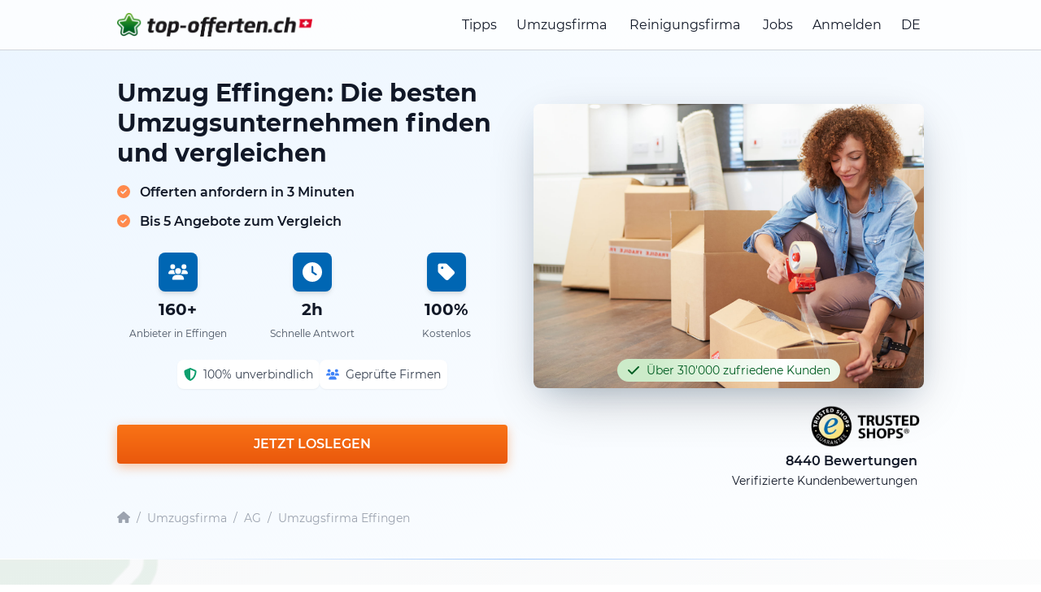

--- FILE ---
content_type: text/html; charset=utf-8
request_url: https://top-offerten.ch/umzugsfirma/ag/effingen
body_size: 22776
content:
<!DOCTYPE html>
<html lang="de-CH">
<head>
    <meta charset="utf-8">
    <meta name="description" content="Umzugsfirma Effingen: Günstige Umzugsfirma mit ♥ in Effingen gesucht? ⭐ Jetzt 5 Offerten vergleichen ✓ günstig ✓ schnell ✓ professionell ⭐">
    <title>Umzugsfirma Effingen: Vergleichen Sie kostenlose Offerten</title>
    <script type="application/ld+json">
    {
      "@context": "https://schema.org",
  "@graph": [
    {
      "@type": "Organization",
      "@id": "https://top-offerten.ch#organization",
      "name": "Top Offerten",
      "legalName": "top-offerten gmbh",
      "url": "https://top-offerten.ch",
      "logo": {
        "@type": "ImageObject",
        "url": "https://top-offerten.ch/build/assets/top-offerten-DQt2m-z3.png",
        "caption": "Top Offerten Logo"
      },
      "image": {
        "@type": "ImageObject",
        "url": "https://top-offerten.ch/build/assets/top-offerten-DQt2m-z3.png"
      },
      "description": "Top-Offerten ist ein schweizweites Vermittlungs- und Vergleichsportal für Dienstleistungen wie Umzug, Reinigung und weitere Handwerkerleistungen. Nutzer geben online ihre Auftragsdaten ein, erhalten mehrere Angebote geprüfter regionaler Partnerfirmen und wählen daraus selbst den passenden Anbieter aus.",
      "foundingDate": "2014-06-24",
      "identifier": [
        {
          "@type": "PropertyValue",
          "propertyID": "CHE-UID",
          "value": "CHE-362.910.674"
        }
      ],
      "address": {
        "@type": "PostalAddress",
        "streetAddress": "Im Rötler 33",
        "postalCode": "8583",
        "addressLocality": "Donzhausen",
        "addressRegion": "TG",
        "addressCountry": "CH"
      },
      "contactPoint": [
        {
          "@type": "ContactPoint",
          "contactType": "customer support",
          "email": "info@top-offerten.ch",
          "telephone": "+41-44-517-80-00",
          "url": "https://top-offerten.ch/legal-info",
          "availableLanguage": [
            "de-CH",
            "fr-CH",
            "it-CH",
            "en"
          ],
          "areaServed": "CH"
        }
      ],
      "sameAs": [
        "https://www.linkedin.com/company/topofferten/",
        "https://www.youtube.com/@top-offertench",
        "https://www.facebook.com/topofferten",
        "https://www.instagram.com/topofferten/",
        "https://x.com/topofferten",
        "https://www.google.com/maps/search/?api=1&query=top-offerten+gmbh+Im+R%C3%B6tler+33+8583+Donzhausen",
        "https://www.trstd.com/de-ch/reviews/top-offerten-ch"
      ]
    },
    {
      "@type": "WebSite",
      "@id": "https://top-offerten.ch#website",
      "url": "https://top-offerten.ch",
      "name": "Top Offerten",
      "inLanguage": "de-CH",
      "publisher": {
        "@id": "https://top-offerten.ch#organization"
      }
    }
  ]
}
</script>

            <script type="application/ld+json">
            {
              "@context": "https://schema.org",
  "@graph": [
    {
      "@type": ["CollectionPage", "WebPage"],
      "@id": "https://top-offerten.ch/umzugsfirma/ag/effingen#webpage",
      "url": "https://top-offerten.ch/umzugsfirma/ag/effingen",
      "name": "Umzugsfirma Effingen: Vergleichen Sie kostenlose Offerten",
      "description": "Umzugsfirma Effingen: Günstige Umzugsfirma mit ♥ in Effingen gesucht? ⭐ Jetzt 5 Offerten vergleichen ✓ günstig ✓ schnell ✓ professionell ⭐",
      "inLanguage": "de-CH",
      "isPartOf": { "@id": "https://top-offerten.ch#website" },
      "about": { "@id": "https://top-offerten.ch/umzugsfirma/ag/effingen#service" },
      "mainEntity": { "@id": "https://top-offerten.ch/umzugsfirma/ag/effingen#providers" },
      "hasPart": [
        { "@id": "https://top-offerten.ch/umzugsfirma/ag/effingen#faq" },
        { "@id": "https://top-offerten.ch/umzugsfirma/ag/effingen#howto" }
      ]
    },
    {
      "@type": "Service",
      "@id": "https://top-offerten.ch/umzugsfirma/ag/effingen#service",
      "name": "Umzugsfirma finden - Effingen",
      "serviceType": "Umzugsfirma - Vermittlungsplattform",
      "url": "https://top-offerten.ch/umzugsfirma/ag/effingen",
      "provider": { "@id": "https://top-offerten.ch#organization" },
      "areaServed": {
        "@type": "City",
        "name": "Effingen",
        "address": {
          "@type": "PostalAddress",
          "addressLocality": "Effingen",
          "addressRegion": "AG",
          "addressCountry": "CH"
        }
      }
    }
  ]
}
        </script>
                    <script type="application/ld+json">{
    "@context": "https://schema.org",
    "@type": "BreadcrumbList",
    "@id": "https://top-offerten.ch/umzugsfirma/ag/effingen#breadcrumb",
    "itemListElement": [
        {
            "@type": "ListItem",
            "position": 1,
            "name": "Startseite",
            "item": "https://top-offerten.ch/"
        },
        {
            "@type": "ListItem",
            "position": 2,
            "name": "Umzugsfirma",
            "item": "https://top-offerten.ch/umzugsfirma"
        },
        {
            "@type": "ListItem",
            "position": 3,
            "name": "Umzugsfirma AG",
            "item": "https://top-offerten.ch/umzugsfirma/kanton-aargau"
        },
        {
            "@type": "ListItem",
            "position": 4,
            "name": "Umzugsfirma Effingen",
            "item": "https://top-offerten.ch/umzugsfirma/ag/effingen"
        }
    ]
}</script>
                        <script type="application/ld+json">{
    "@context": "https://schema.org",
    "@type": "ItemList",
    "@id": "https://top-offerten.ch/umzugsfirma/ag/effingen#providers",
    "name": "Top Anbieter in Effingen",
    "itemListOrder": "https://schema.org/ItemListOrderAscending",
    "itemListElement": [
        {
            "@type": "ListItem",
            "position": 1,
            "item": {
                "@type": "LocalBusiness",
                "name": "Reinigut by Paulo De Jesus Sousa",
                "url": "https://top-offerten.ch/companies/6817c344953db/reinigut-by-paulo-sousa",
                "address": {
                    "@type": "PostalAddress",
                    "streetAddress": "Wildenau 6",
                    "postalCode": "5608",
                    "addressLocality": "Stetten AG",
                    "addressCountry": "CH"
                },
                "aggregateRating": {
                    "@type": "AggregateRating",
                    "ratingValue": "5.0",
                    "reviewCount": "3"
                }
            }
        },
        {
            "@type": "ListItem",
            "position": 2,
            "item": {
                "@type": "LocalBusiness",
                "name": "Umzug Profis",
                "url": "https://top-offerten.ch/companies/592f4a7c5ca07/umzug-profis",
                "address": {
                    "@type": "PostalAddress",
                    "streetAddress": "Hintere Bahnhofstrasse 83",
                    "postalCode": "5000",
                    "addressLocality": "Aarau",
                    "addressCountry": "CH"
                },
                "aggregateRating": {
                    "@type": "AggregateRating",
                    "ratingValue": "4.7",
                    "reviewCount": "158"
                }
            }
        },
        {
            "@type": "ListItem",
            "position": 3,
            "item": {
                "@type": "LocalBusiness",
                "name": "1A Umzüge GmbH",
                "url": "https://top-offerten.ch/companies/5c5a98330342d/1a-umzuge-gmbh",
                "address": {
                    "@type": "PostalAddress",
                    "streetAddress": "Bodenacherstrasse 1",
                    "postalCode": "5242",
                    "addressLocality": "Birr",
                    "addressCountry": "CH"
                },
                "aggregateRating": {
                    "@type": "AggregateRating",
                    "ratingValue": "5.0",
                    "reviewCount": "1"
                }
            }
        },
        {
            "@type": "ListItem",
            "position": 4,
            "item": {
                "@type": "LocalBusiness",
                "name": "Baustelle Reinigung Entsorgung Garten",
                "url": "https://top-offerten.ch/companies/6929781c82aeb/baustelle-reinigung-entsorgung-garten",
                "address": {
                    "@type": "PostalAddress",
                    "streetAddress": "Oberdorfstrasse 4",
                    "postalCode": "5242",
                    "addressLocality": "Birr",
                    "addressCountry": "CH"
                }
            }
        },
        {
            "@type": "ListItem",
            "position": 5,
            "item": {
                "@type": "LocalBusiness",
                "name": "Alpner-Umzug Inh. Mohammed",
                "url": "https://top-offerten.ch/companies/66ebe564caf08/alpner-umzug-inh-mohammed",
                "address": {
                    "@type": "PostalAddress",
                    "streetAddress": "Bruggerstrasse 28",
                    "postalCode": "5102",
                    "addressLocality": "Rupperswil",
                    "addressCountry": "CH"
                }
            }
        },
        {
            "@type": "ListItem",
            "position": 6,
            "item": {
                "@type": "LocalBusiness",
                "name": "ITEMA Reinigung Ameti",
                "url": "https://top-offerten.ch/companies/681a4fd5f19a5/itema-reinigung-ameti",
                "address": {
                    "@type": "PostalAddress",
                    "streetAddress": "Schweizistrasse 19",
                    "postalCode": "5102",
                    "addressLocality": "Rupperswil",
                    "addressCountry": "CH"
                }
            }
        },
        {
            "@type": "ListItem",
            "position": 7,
            "item": {
                "@type": "LocalBusiness",
                "name": "Umzugsexpress",
                "url": "https://top-offerten.ch/companies/67c5ca4e71397/umzugsexpress",
                "address": {
                    "@type": "PostalAddress",
                    "streetAddress": "Poststrasse 145",
                    "postalCode": "8957",
                    "addressLocality": "Spreitenbach",
                    "addressCountry": "CH"
                }
            }
        },
        {
            "@type": "ListItem",
            "position": 8,
            "item": {
                "@type": "LocalBusiness",
                "name": "EneSwiss Transport Umzüge Ayyildiz",
                "url": "https://top-offerten.ch/companies/68fbe4a24f5b1/eneswiss-transport-umzuge-ayyildiz",
                "address": {
                    "@type": "PostalAddress",
                    "streetAddress": "Ahornstrasse 2",
                    "postalCode": "4313",
                    "addressLocality": "Möhlin",
                    "addressCountry": "CH"
                }
            }
        },
        {
            "@type": "ListItem",
            "position": 9,
            "item": {
                "@type": "LocalBusiness",
                "name": "Haus Power GmbH",
                "url": "https://top-offerten.ch/companies/5facf0b7de48d/haus-power-gmbh",
                "address": {
                    "@type": "PostalAddress",
                    "streetAddress": "ziegelfeldstrasse 108",
                    "postalCode": "4600",
                    "addressLocality": "Olten",
                    "addressCountry": "CH"
                },
                "aggregateRating": {
                    "@type": "AggregateRating",
                    "ratingValue": "4.6",
                    "reviewCount": "4"
                }
            }
        },
        {
            "@type": "ListItem",
            "position": 10,
            "item": {
                "@type": "LocalBusiness",
                "name": "Reinigung / Umzüge",
                "url": "https://top-offerten.ch/companies/67b61667804ee/regional-reinigung",
                "address": {
                    "@type": "PostalAddress",
                    "streetAddress": "Sonneggstrasse 12",
                    "postalCode": "4600",
                    "addressLocality": "Olten",
                    "addressCountry": "CH"
                },
                "aggregateRating": {
                    "@type": "AggregateRating",
                    "ratingValue": "4.5",
                    "reviewCount": "14"
                }
            }
        }
    ]
}</script>
                        <script type="application/ld+json">{
    "@context": "https://schema.org",
    "@type": "HowTo",
    "@id": "https://top-offerten.ch/umzugsfirma/ag/effingen#howto",
    "name": "So einfach ist es",
    "description": "In 3 einfachen Schritten bis zu 5 lokale Firmen vergleichen",
    "step": [
        {
            "@type": "HowToStep",
            "position": 1,
            "name": "Offerten einholen",
            "text": "In wenigen Minuten haben Sie alles Wichtige ausgefüllt - schon geht's los! "
        },
        {
            "@type": "HowToStep",
            "position": 2,
            "name": "Offerten vergleichen",
            "text": "In der Regel dauert es nur wenige Stunden, bis Sie erste  Umzugsofferten vergleichen können. Der  Kostenvergleich lohnt sich. "
        },
        {
            "@type": "HowToStep",
            "position": 3,
            "name": "Firma auswählen",
            "text": "Sobald Ihr Privatumzug ausgeführt wurde, werden wir Sie fragen, ob Sie eine Bewertung zu Ihrer beauftragten Firma schreiben würden. "
        }
    ]
}</script>
        <meta name="csrf-token" content="5KPLvbGGoB4ezxZL1mw37TnXP98SRWfJExPo2pBW">
    <meta charset="utf-8">
    <meta name="viewport" content="width=device-width">
    <link rel="icon" type="image/png" sizes="16x16" href="https://top-offerten.ch/build/assets/favicon-16x16-BVjWBkMC.png">
    <link rel="icon" type="image/png" sizes="32x32" href="https://top-offerten.ch/build/assets/favicon-32x32-B9nFsed2.png">
    <link rel="apple-touch-icon" sizes="180x180" href="https://top-offerten.ch/build/assets/apple-touch-icon-BNawQGIs.png">
    <link rel="canonical" href="https://top-offerten.ch/umzugsfirma/ag/effingen"/>
    
    <meta name="msapplication-TileColor" content="#ffffff">
    <meta name="theme-color" content="#ffffff">
    <meta name="robots" content="noindex, follow">
            <meta name="lastmod" content="2025-08-29T18:00:50+00:00">
                    <meta name="geo.region" content="CH-AG"/>
                            <meta name="geo.placename" content="Effingen"/>
            <meta name="geo.position" content="47.4887;8.1029"/>
            <meta name="ICBM" content="47.4887, 8.1029"/>
                        <!-- Fonts -->
    <link rel="preconnect" href="https://fonts.googleapis.com">
    <link rel="preconnect" href="https://fonts.gstatic.com" crossorigin>
    <link rel="preload" as="style" href="https://top-offerten.ch/build/assets/newLayout-B_1lhhqE.css" /><link rel="stylesheet" href="https://top-offerten.ch/build/assets/newLayout-B_1lhhqE.css" data-navigate-track="reload" />    <!-- Google Tag Manager -->
        <script>(function(w,d,s,l,i){w[l]=w[l]||[];w[l].push({'gtm.start': new Date().getTime(),event:'gtm.js'});var f=d.getElementsByTagName(s)[0], j=d.createElement(s),dl=l!='dataLayer'?'&l='+l:'';
            j.async=true;j.src= 'https://www.googletagmanager.com/gtm.js?id='+i+dl+ '&gtm_auth=-pkmrOSUFxc1FndS89qYHg&gtm_preview=env-2&gtm_cookies_win=x';f.parentNode.insertBefore(j,f);
            })(window,document,'script','dataLayer','GTM-TSFBZKH');</script>
        <!-- End Google Tag Manager -->
        
    

        <!-- Begin eTrusted bootstrap tag -->
    <script src="https://integrations.etrusted.com/applications/widget.js/v2" defer async></script>
    <!-- End eTrusted bootstrap tag -->

</head>
<body class="antialiased min-vh-100 ">
<!-- Google Tag Manager (noscript) -->
        <noscript><iframe src="https://www.googletagmanager.com/ns.html?id=GTM-TSFBZKH&gtm_auth=-pkmrOSUFxc1FndS89qYHg&gtm_preview=env-2&gtm_cookies_win=x"
                          height="0" width="0" style="display:none;visibility:hidden"></iframe></noscript>
        <!-- End Google Tag Manager (noscript) -->
        
    


<div id="app" class="relative max-h-dvh overflow-scroll">

    <header id="header"
        class="fixed w-full top-0 bg-white lg:bg-opacity-80 transition-all duration-300 ease-in-out border-b border-gray-300"
        style="z-index: 1000;"
>
    <div class="container flex justify-between items-center mx-auto px-4 py-4">
        <!-- Logo -->
        <a class="w-2/3 sm:w-auto" href="/">
                            <picture>
                    <source srcset="https://top-offerten.ch/build/assets/top-offerten-CeDcMNS0.webp" type="image/webp">
                    <img alt="de-CH.ch" class="w-64 sm:w-80 max-w-[75%]" src="https://top-offerten.ch/build/assets/top-offerten-DQt2m-z3.png" width="493" height="60">
                </picture>
                    </a>

        <!-- Menü (gemeinsame Struktur für Desktop und Mobile) -->
        <nav id="menu"
             class="hidden lg:flex flex-col lg:flex-row lg:space-x-6 lg:items-center absolute lg:static top-full left-0 w-full lg:w-auto bg-white lg:bg-transparent shadow-lg lg:shadow-none transition-all duration-300 ease-in-out">
                                        <a href="https://top-offerten.ch/tipps/umzug/umzugsfirma-engagieren"
                   class="block text-base hover:text-gray-600 py-2 px-4 border-b border-gray-200 lg:border-none lg:py-0 lg:px-0"
                >Tipps</a>
            
            <!-- Dynamisches Menü für 'Umzug' -->
                            <div class="relative group">
                    <button class="w-full lg:w-auto cursor-pointer text-base sm:hover:text-gray-600 flex items-center py-2 px-4 border-b border-gray-200 lg:border-none lg:py-0 lg:px-0"
                            onclick="toggleDropdown('movingMenu')"
                    >
                        <a href="https://top-offerten.ch/umzugsfirma"
                           class="block"
                        >Umzugsfirma</a>
                        <i class="fas fa-caret-down ml-1"></i>
                    </button>
                    <div id="movingMenu" class="hidden lg:group-hover:block lg:absolute left-0 bg-white shadow z-50">
                                                <a href="https://top-offerten.ch/umzugsfirma-kosten"
                           class="block py-2 px-4 sm:hover:text-gray-600 sm:hover:bg-gray-50"
                        >Umzugskostenrechner</a>
                                                                            <a href="https://top-offerten.ch/firmenumzug"
                               class="block py-2 px-4 sm:hover:text-gray-600 sm:hover:bg-gray-50"
                            >Firmenumzug</a>
                                                    <a href="https://top-offerten.ch/auslandsumzug"
                               class="block py-2 px-4 sm:hover:text-gray-600 sm:hover:bg-gray-50"
                            >Auslandsumzug</a>
                                                    <a href="https://top-offerten.ch/transport"
                               class="block py-2 px-4 sm:hover:text-gray-600 sm:hover:bg-gray-50"
                            >Transport</a>
                                            </div>
                </div>

                <!-- Dynamisches Menü für 'Reinigung' -->
                <div class="relative group">
                    <button class="w-full lg:w-auto cursor-pointer text-base sm:hover:text-gray-600 flex items-center py-2 px-4 border-b border-gray-200 lg:border-none lg:py-0 lg:px-0"
                            onclick="toggleDropdown('cleaningMenu')"
                    >
                        <a href="https://top-offerten.ch/reinigungsfirma"
                           class=""
                        >Reinigungsfirma</a>
                        <i class="fas fa-caret-down ml-1"></i>
                    </button>
                    <div id="cleaningMenu" class="hidden lg:group-hover:block lg:absolute left-0 bg-white shadow z-50">
                                                    <a href="https://top-offerten.ch/wohnungsreinigung"
                               class="block py-2 px-4 sm:hover:text-gray-600 sm:hover:bg-gray-50"
                            >Wohnungsreinigung</a>
                                                    <a href="https://top-offerten.ch/fensterreinigung"
                               class="block py-2 px-4 sm:hover:text-gray-600 sm:hover:bg-gray-50"
                            >Fensterreinigung</a>
                                                    <a href="https://top-offerten.ch/umzugsreinigung-kosten"
                               class="block py-2 px-4 sm:hover:text-gray-600 sm:hover:bg-gray-50"
                            >Umzugsreinigung Kosten</a>
                                            </div>
                </div>

            
            <a href="https://my.top-offerten.ch/jobs" class="block text-base hover:text-gray-600 py-2 px-4 border-b border-gray-200 lg:border-none lg:py-0 lg:px-0">Jobs</a>

            <!-- Benutzerkonto -->
                            <a href="https://my.top-offerten.ch/login" class="block text-base hover:text-gray-600 py-2 px-4 border-b border-gray-200 lg:border-none lg:py-0 lg:px-0">
                    Anmelden
                </a>
            
            <div class="relative group">
                <button class="w-full lg:w-auto cursor-pointer text-base sm:hover:text-gray-600 flex items-center py-2 px-4 border-b border-gray-200 lg:border-none lg:py-0 lg:px-0"
                        onclick="toggleDropdown('langMenu')">
                    DE
                    <i class="fas fa-caret-down ml-1"></i>
                </button>
                <div id="langMenu" class="hidden lg:group-hover:block lg:absolute left-0 bg-white shadow z-50">
                    <a href="https://top-offerten.ch" class="block py-2 px-4 sm:hover:text-gray-600">DE</a>
                    <a href="https://top-quotes.ch" class="block py-2 px-4 sm:hover:text-gray-600">EN</a>
                    <a href="https://top-offres.ch" class="block py-2 px-4 sm:hover:text-gray-600">FR</a>
                </div>
            </div>
        </nav>

        <!-- Burger-Button -->
        <button id="burgerMenuButton" class="block lg:hidden focus:outline-none" aria-label="topofferten.mainMenu.toggleMenu" aria-expanded="false" aria-controls="menu">
            <svg class="h-6 w-6" fill="none" stroke="currentColor" viewBox="0 0 24 24" xmlns="http://www.w3.org/2000/svg">
                <path d="M4 6h16M4 12h16M4 18h16" stroke-linecap="round" stroke-linejoin="round" stroke-width="2"/>
            </svg>
        </button>
    </div>
    <!-- Sticky Section Title (Mobile Only) -->
    <sticky-section-title></sticky-section-title>
</header>

    <main-menu-new :locale="'de-CH'" :family-domains="[{&quot;id&quot;:10,&quot;url_folder&quot;:&quot;umzugsfirma&quot;,&quot;url_menu_folder&quot;:&quot;Umzugsfirma&quot;,&quot;topic&quot;:&quot;moving&quot;},{&quot;id&quot;:11,&quot;url_folder&quot;:&quot;wohnungsreinigung&quot;,&quot;url_menu_folder&quot;:&quot;Wohnungsreinigung&quot;,&quot;topic&quot;:&quot;cleaning&quot;},{&quot;id&quot;:324,&quot;url_folder&quot;:&quot;maler&quot;,&quot;url_menu_folder&quot;:&quot;Maler&quot;,&quot;topic&quot;:&quot;painting&quot;},{&quot;id&quot;:343,&quot;url_folder&quot;:&quot;umzug&quot;,&quot;url_menu_folder&quot;:&quot;Umzug&quot;,&quot;topic&quot;:&quot;moving&quot;},{&quot;id&quot;:344,&quot;url_folder&quot;:&quot;entsorgung&quot;,&quot;url_menu_folder&quot;:&quot;Entsorgung&quot;,&quot;topic&quot;:&quot;disposal&quot;},{&quot;id&quot;:345,&quot;url_folder&quot;:&quot;umzugsreinigung&quot;,&quot;url_menu_folder&quot;:&quot;Umzugsreinigung&quot;,&quot;topic&quot;:&quot;cleaning&quot;},{&quot;id&quot;:346,&quot;url_folder&quot;:&quot;umzugsofferten&quot;,&quot;url_menu_folder&quot;:&quot;Umzugsofferten&quot;,&quot;topic&quot;:&quot;moving&quot;},{&quot;id&quot;:347,&quot;url_folder&quot;:&quot;zuegelfirma&quot;,&quot;url_menu_folder&quot;:&quot;Z\u00fcgelfirma&quot;,&quot;topic&quot;:&quot;moving&quot;},{&quot;id&quot;:348,&quot;url_folder&quot;:&quot;reinigung&quot;,&quot;url_menu_folder&quot;:&quot;Reinigung&quot;,&quot;topic&quot;:&quot;cleaning&quot;},{&quot;id&quot;:349,&quot;url_folder&quot;:&quot;endreinigung&quot;,&quot;url_menu_folder&quot;:&quot;Endreinigung&quot;,&quot;topic&quot;:&quot;cleaning&quot;},{&quot;id&quot;:350,&quot;url_folder&quot;:&quot;firmenumzug&quot;,&quot;url_menu_folder&quot;:&quot;Firmenumzug&quot;,&quot;topic&quot;:&quot;moving&quot;},{&quot;id&quot;:351,&quot;url_folder&quot;:&quot;zuegelunternehmen&quot;,&quot;url_menu_folder&quot;:&quot;Z\u00fcgelunternehmen&quot;,&quot;topic&quot;:&quot;moving&quot;},{&quot;id&quot;:352,&quot;url_folder&quot;:&quot;umzugsunternehmen&quot;,&quot;url_menu_folder&quot;:&quot;Umzugsunternehmen&quot;,&quot;topic&quot;:&quot;moving&quot;},{&quot;id&quot;:353,&quot;url_folder&quot;:&quot;reinigungsfirma&quot;,&quot;url_menu_folder&quot;:&quot;Reinigungsfirma&quot;,&quot;topic&quot;:&quot;cleaning&quot;},{&quot;id&quot;:354,&quot;url_folder&quot;:&quot;fensterreinigung&quot;,&quot;url_menu_folder&quot;:&quot;Fensterreinigung&quot;,&quot;topic&quot;:&quot;cleaning&quot;},{&quot;id&quot;:355,&quot;url_folder&quot;:&quot;bueroumzug&quot;,&quot;url_menu_folder&quot;:&quot;B\u00fcroumzug&quot;,&quot;topic&quot;:&quot;moving&quot;},{&quot;id&quot;:356,&quot;url_folder&quot;:&quot;gewerbeumzug&quot;,&quot;url_menu_folder&quot;:&quot;Gewerbeumzug&quot;,&quot;topic&quot;:&quot;moving&quot;},{&quot;id&quot;:357,&quot;url_folder&quot;:&quot;auslandsumzug&quot;,&quot;url_menu_folder&quot;:&quot;Auslandsumzug&quot;,&quot;topic&quot;:&quot;moving&quot;},{&quot;id&quot;:358,&quot;url_folder&quot;:&quot;transport&quot;,&quot;url_menu_folder&quot;:&quot;Transport&quot;,&quot;topic&quot;:&quot;moving&quot;},{&quot;id&quot;:360,&quot;url_folder&quot;:&quot;umzugsfirma-kosten&quot;,&quot;url_menu_folder&quot;:&quot;Umzugsfirma Kosten&quot;,&quot;topic&quot;:&quot;moving&quot;},{&quot;id&quot;:361,&quot;url_folder&quot;:&quot;umzugsreinigung-kosten&quot;,&quot;url_menu_folder&quot;:&quot;Umzugsreinigung Kosten&quot;,&quot;topic&quot;:&quot;cleaning&quot;}]"></main-menu-new>

    <section class="bg-gradient-to-br from-blue-50 to-white pb-6 lg:pb-10 pt-20">
    <div class="container mx-auto px-4">
        <div class="grid lg:grid-cols-2 gap-8 min-h-[500px]" id="hero">
            
            <div>
                <div>
                    
                    <div class="lg:hidden inline-flex items-center textcolor-green px-3 py-1 rounded-full text-sm trust-badge-shimmer">
                        <font-awesome-icon :icon="['fas', 'check']" class="h-4 w-4 mr-2"></font-awesome-icon>
                        Über 310'000 zufriedene Kunden
                    </div>


                    
                    <h1 class="text-2xl lg:text-3xl text-gray-900 leading-tight font-bold mt-4">
                        Umzug Effingen: Die besten Umzugsunternehmen finden und vergleichen 
                    </h1>

                    
                    <div class="mt-4 text-lg lg:text-base font-semibold">
                        <font-awesome-icon :icon="['fas', 'check-circle']" class="mr-2 text-orange-400"></font-awesome-icon> Offerten anfordern in 3 Minuten
                    </div>
                    <div class="mt-2 text-lg lg:text-base font-semibold">
                        <font-awesome-icon :icon="['fas', 'check-circle']"
                                           class="mr-2 text-orange-400"></font-awesome-icon> Bis 5 Angebote zum Vergleich
                    </div>
                </div>


                
                <div class="grid grid-cols-3 gap-4 text-center mt-6">
                    <div class="space-y-2">
                        <a href="#map" class="">
                            <div class="bgcolor p-3 rounded-lg mx-auto w-12 h-12 flex items-center justify-center shadow-md transform transition-transform hover:scale-110">
                                <font-awesome-icon :icon="['fas', 'users']" class="h-6 w-6 text-white"></font-awesome-icon>
                            </div>
                        </a>
                        <div class="text-xl text-gray-900 font-bold">160+</div>
                        <div class="text-xs text-gray-600">
                                                            Anbieter in Effingen
                                                    </div>
                    </div>

                    <div class="space-y-2">
                        <div class="bgcolor p-3 rounded-lg mx-auto w-12 h-12 flex items-center justify-center shadow-md">
                            <font-awesome-icon :icon="['fas', 'clock']" class="h-6 w-6 text-white"></font-awesome-icon>
                        </div>
                        <div class="text-xl text-gray-900 font-bold">2h</div>
                        <div class="text-xs text-gray-600">Schnelle Antwort</div>
                    </div>

                    <div class="space-y-2">
                        <div class="bgcolor p-3 rounded-lg mx-auto w-12 h-12 flex items-center justify-center shadow-md">
                            <font-awesome-icon :icon="['fas', 'tag']" class="h-6 w-6 text-white"></font-awesome-icon>
                        </div>
                        <div class="text-xl text-gray-900 font-bold">100%</div>
                        <div class="text-xs text-gray-600">Kostenlos</div>
                    </div>
                </div>

                
                <div class="flex flex-wrap gap-3 text-sm mt-6 justify-center">
                    <div class="flex items-center space-x-2 bg-white p-2 rounded-lg shadow-sm">
                        <font-awesome-icon :icon="['fas', 'shield-alt']" class="h-4 w-4 text-green-500"></font-awesome-icon>
                        <span class="text-gray-700">100% unverbindlich</span>
                    </div>
                    <div class="flex items-center space-x-2 bg-white p-2 rounded-lg shadow-sm">
                        <font-awesome-icon :icon="['fas', 'users']" class="h-4 w-4 text-blue-500"></font-awesome-icon>
                        <span class="text-gray-700">Geprüfte Firmen</span>
                    </div>
                </div>

                
                <div class="mt-8">
                    <initial-start-button locale="de-CH" :forms="[1,3,2,32,30,31]" session-id="rW7gpCOBf4De2TrGgdpTxoQhWfiDGA1F5dnm"
                                          :ab-test="0"></initial-start-button>
                </div>
            </div>

            
            <div>
                <div class="relative hidden lg:block mt-12">
                    
                                            <img src="https://top-offerten.ch/build/assets/umzug-DbicWczT.jpg"
                             alt="Umzug in Effingen"
                             class="rounded-lg w-full h-[350px] object-cover hero-image-enhanced">
                                        <div class="absolute left-1/2 -translate-x-1/2 bottom-2 flex items-center textcolor-green px-3 py-1 rounded-full text-sm whitespace-nowrap trust-badge-shimmer">
                        <font-awesome-icon :icon="['fas', 'check']" class="h-4 w-4 mr-2"></font-awesome-icon>
                        Über 310'000 zufriedene Kunden
                    </div>
                </div>

                
                <div class="mt-4">
                    <div class="flex flex-col justify-end">
                        <div class="flex justify-end">
                            <div class="w-36">
                                <picture>
                                    <source srcset="https://top-offerten.ch/build/assets/trustedshops-DS6qRYnS.webp" type="image/webp">
                                    <img src="https://top-offerten.ch/build/assets/trustedshops-DkQMri2N.png"
                                         alt="Trusted Shops"
                                         width="342"
                                         height="147">
                                </picture>
                            </div>
                            <etrusted-widget data-etrusted-widget-id="wdg-3fa39f6d-4642-4b0c-8044-8c190308a971"></etrusted-widget>
                        </div>
                        <div class="text-base text-right px-2 min-h-[48px]">
                            <span class="font-semibold">8440 Bewertungen</span><br>
                            <span class="text-sm">Verifizierte Kundenbewertungen</span>
                        </div>
                    </div>
                </div>
            </div>
        </div>

        <div class="mt-6">
        <nav class="flex items-center text-sm text-gray-400" aria-label="Breadcrumb">
            
            <a href="/" class="hover:textcolor transition-colors" aria-label="Startseite">
                <font-awesome-icon :icon="['fas', 'home']" class="h-4 w-4"></font-awesome-icon>
            </a>

            
            <span class="mx-2 text-gray-400">/</span>

            <a href="/umzugsfirma" class="hover:textcolor transition-colors">
                Umzugsfirma
            </a>

                            <span class="mx-2 text-gray-400">/</span>
                <a href="/umzugsfirma/kanton-aargau" class="hover:textcolor transition-colors">
                    AG
                </a>

                                    <span class="mx-2 text-gray-400">/</span>
                    <a href="/umzugsfirma/ag/effingen" class="hover:textcolor transition-colors">
                        Umzugsfirma Effingen
                    </a>
                                    </nav>
    </div>


            </div>
</section>

    
    <div class="">
    <div class="container mx-auto px-4">
        <div class="h-px bg-gradient-to-r from-transparent via-blue-300 to-transparent"></div>
    </div>
</div>

            
        <section class="py-12 bg-gradient-to-br from-[#f8f9fa] to-white relative overflow-hidden" id="wie-es-funktioniert">
    
    <div class="absolute top-0 left-0 w-72 h-72 -translate-x-20 -translate-y-20 scale-x-[-1]">
        <picture>
            <source srcset="https://top-offerten.ch/build/assets/stern_trans-CgNi1w7L.webp" type="image/webp">
            <img src="https://top-offerten.ch/build/assets/stern_trans-e553tOKk.png" alt="Stern" width="167" height="156" loading="lazy" class="w-full h-full">
        </picture>
    </div>
    <div class="absolute bottom-0 right-0 w-96 h-96 translate-x-32 translate-y-32 rotate-90">
        <picture>
            <source srcset="https://top-offerten.ch/build/assets/stern_trans-CgNi1w7L.webp" type="image/webp">
            <img src="https://top-offerten.ch/build/assets/stern_trans-e553tOKk.png" alt="Stern" width="167" height="156" loading="lazy" class="w-full h-full">
        </picture>
    </div>

    <div class="container mx-auto px-4 relative z-10">
        <div class="text-center mb-8">
            <h2 class="text-2xl lg:text-3xl font-bold mb-4 text-gray-900">
                So einfach ist es
            </h2>
            <p class="text-xl text-gray-600 max-w-3xl mx-auto">
                In 3 einfachen Schritten bis zu 5 lokale Firmen vergleichen
            </p>
        </div>

        
        <div class="md:hidden mb-12">
                        <steps-carousel :steps='[{"title":"Offerten einholen","text":"In wenigen Minuten haben Sie alles Wichtige ausgef\u00fcllt - schon geht\u0027s los! ","image":"https:\/\/top-offerten.ch\/build\/assets\/step-1-D-Jsn3_w.png"},{"title":"Offerten vergleichen","text":"In der Regel dauert es nur wenige Stunden, bis Sie erste  Umzugsofferten vergleichen k\u00f6nnen. Der  Kostenvergleich lohnt sich. ","image":"https:\/\/top-offerten.ch\/build\/assets\/step-2-CF_mhzgM.png"},{"title":"Firma ausw\u00e4hlen","text":"Sobald Ihr Privatumzug ausgef\u00fchrt wurde, werden wir Sie fragen, ob Sie eine Bewertung zu Ihrer beauftragten Firma schreiben w\u00fcrden. ","image":"https:\/\/top-offerten.ch\/build\/assets\/step-3-BP0s_Ek_.png"}]'></steps-carousel>
        </div>

        
        <div class="hidden md:grid md:grid-cols-3 gap-8 mb-12 relative">
            
            <div class="text-center relative">
                
                <div class="hidden md:flex absolute top-16 left-[calc(50%+4rem)] right-[calc(-50%+4rem)] z-0 items-center justify-center">
                    <font-awesome-icon :icon="['fal', 'arrow-right']" class="h-8 w-8 textcolor"></font-awesome-icon>
                </div>

                <div class="relative z-10 mx-auto mb-4 w-24 h-24 md:w-32 md:h-32 flex items-center justify-center">
                    <picture>
                        <source srcset="https://top-offerten.ch/build/assets/step-1-B30FbtWx.webp" type="image/webp">
                        <img src="https://top-offerten.ch/build/assets/step-1-D-Jsn3_w.png"
                             alt="Offerten einholen"
                             width="380"
                             height="315"
                             loading="lazy"
                             class="w-full h-full object-contain transform transition-transform hover:scale-110">
                    </picture>
                </div>
                <h3 class="text-lg font-bold mb-3 text-gray-900">1. Offerten einholen</h3>
                <p class="text-gray-600">In wenigen Minuten haben Sie alles Wichtige ausgefüllt - schon geht's los! </p>
            </div>

            
            <div class="text-center relative">
                
                <div class="hidden md:flex absolute top-16 left-[calc(50%+4rem)] right-[calc(-50%+4rem)] z-0 items-center justify-center">
                    <font-awesome-icon :icon="['fal', 'arrow-right']" class="h-8 w-8 textcolor"></font-awesome-icon>
                </div>

                <div class="relative z-10 mx-auto mb-4 w-24 h-24 md:w-32 md:h-32 flex items-center justify-center">
                    <picture>
                        <source srcset="https://top-offerten.ch/build/assets/step-2-Bs53G_nE.webp" type="image/webp">
                        <img src="https://top-offerten.ch/build/assets/step-2-CF_mhzgM.png"
                             alt="Offerten vergleichen"
                             width="380"
                             height="315"
                             loading="lazy"
                             class="w-full h-full object-contain transform transition-transform hover:scale-110">
                    </picture>
                </div>
                <h3 class="text-lg font-bold mb-3 text-gray-900">2. Offerten vergleichen</h3>
                <p class="text-gray-600">In der Regel dauert es nur wenige Stunden, bis Sie erste  Umzugsofferten vergleichen können. Der  Kostenvergleich lohnt sich. </p>
            </div>

            
            <div class="text-center relative">
                <div class="relative z-10 mx-auto mb-4 w-24 h-24 md:w-32 md:h-32 flex items-center justify-center">
                    <picture>
                        <source srcset="https://top-offerten.ch/build/assets/step-3-DQkLc5Td.webp" type="image/webp">
                        <img src="https://top-offerten.ch/build/assets/step-3-BP0s_Ek_.png"
                             alt="Firma auswählen"
                             width="380"
                             height="315"
                             loading="lazy"
                             class="w-full h-full object-contain transform transition-transform hover:scale-110">
                    </picture>
                </div>
                <h3 class="text-lg font-bold mb-3 text-gray-900">3. Firma auswählen</h3>
                <p class="text-gray-600">Sobald Ihr Privatumzug ausgeführt wurde, werden wir Sie fragen, ob Sie eine Bewertung zu Ihrer beauftragten Firma schreiben würden. </p>
            </div>
        </div>

            </div>
    <view-port-log element="soGehts" session-id="rW7gpCOBf4De2TrGgdpTxoQhWfiDGA1F5dnm"></view-port-log>

    
        </section>

<div class="">
    <div class="container mx-auto px-4">
        <div class="h-px bg-gradient-to-r from-transparent via-blue-300 to-transparent"></div>
    </div>
</div>
    
    
    <div class="relative w-full bg-shine bg-cover bg-no-repeat bg-top-left bg-opacity-80 order-1 border-t-2 bordercolor py-12">
    <div id="form-wrapper" class="absolute -top-20"></div>

    <div class="w-full max-w-2xl mx-auto px-5">
        <form-wrapper-blue locale="de-CH" :forms="[1,3,2,32,30,31]" title="" text="" session-id="rW7gpCOBf4De2TrGgdpTxoQhWfiDGA1F5dnm"></form-wrapper-blue>
    </div>
</div>

            
        <section class="py-12 bg-white">
    <div class="container mx-auto px-4">
        <div class="text-center mb-8">
            <h2 class="text-2xl lg:text-3xl font-bold mb-4 text-gray-900">
                Warum top-offerten.ch?
            </h2>
            <p class="text-xl text-gray-600 max-w-3xl mx-auto">
                Die drei Hauptvorteile auf einen Blick
            </p>
        </div>

        
        <div class="md:hidden mb-12">
                        <benefits-carousel :benefits='[{"title":"\u00dcber 160 Anbieter in Effingen","text":"\u00dcber 160 Anbieter bieten Ihre gesuchte Dienstleistung in Effingen an.","icon":["fas","users"],"bgColor":"bg-[#e3f2fd]","iconColor":"textcolor"},{"title":"Zeit sparen","text":"Antwort innerhalb von 2 Stunden statt m\u00fchsamer Einzelsuche bei verschiedenen Anbietern.","icon":["fas","clock"],"bgColor":"bgcolor-green-light","iconColor":"textcolor-green"},{"title":"Bester Preis","text":"Durch den Vergleich verschiedener Anbieter sparen Sie bis zu 30%.","icon":["fal","piggy-bank"],"bgColor":"bg-orange-100","iconColor":"text-orange-500"}]'></benefits-carousel>
        </div>

        
        <div class="hidden md:grid md:grid-cols-3 gap-8 mb-12 max-w-5xl mx-auto">
            
            <div class="p-8 bg-white hover:shadow-2xl transition-all duration-300 border-2 bordercolor-light rounded-lg hover:border-[#0066cc] text-center group">
                <div class="bg-[#e3f2fd] p-4 rounded-2xl mx-auto w-20 h-20 flex items-center justify-center mb-6 group-hover:scale-110 transition-transform duration-300">
                    <font-awesome-icon :icon="['fas', 'users']" class="h-10 w-10 textcolor"></font-awesome-icon>
                </div>
                <h3 class="text-lg font-bold mb-3 text-gray-900">
                                            Über 160 Anbieter in Effingen
                                    </h3>
                <p class="text-gray-600">
                                            Über 160 Anbieter bieten Ihre gesuchte Dienstleistung in Effingen an.
                                    </p>
            </div>

            
            <div class="p-8 bg-white hover:shadow-2xl transition-all duration-300 border-2 bordercolor-light rounded-lg hover:border-[#0066cc] text-center group">
                <div class="bgcolor-green-light p-4 rounded-2xl mx-auto w-20 h-20 flex items-center justify-center mb-6 group-hover:scale-110 transition-transform duration-300">
                    <font-awesome-icon :icon="['fas', 'clock']" class="h-10 w-10 textcolor-green"></font-awesome-icon>
                </div>
                <h3 class="text-lg font-bold mb-3 text-gray-900">Zeit sparen</h3>
                <p class="text-gray-600">Antwort innerhalb von 2 Stunden statt mühsamer Einzelsuche bei verschiedenen Anbietern.</p>
            </div>

            
            <div class="p-8 bg-white hover:shadow-2xl transition-all duration-300 border-2 bordercolor-light rounded-lg hover:border-[#0066cc] text-center group">
                <div class="bg-orange-100 p-4 rounded-2xl mx-auto w-20 h-20 flex items-center justify-center mb-6 group-hover:scale-110 transition-transform duration-300">
                    <font-awesome-icon :icon="['fal', 'piggy-bank']" class="h-10 w-10 text-orange-500"></font-awesome-icon>
                </div>
                <h3 class="text-lg font-bold mb-3 text-gray-900">Bester Preis</h3>
                <p class="text-gray-600">Durch den Vergleich verschiedener Anbieter sparen Sie bis zu 30%.</p>
            </div>
        </div>

                    <div class="main-text text-center mb-8 max-w-3xl mx-auto">
                Jetzt Formular <span class="highlighted">schnell und einfach</span> ausfüllen und bis zu <span class="highlighted">5 Offerten</span> von  kompetenten Umzugsfirmen in Ihrer Region einholen! 
            </div>
        
        
        <div class="bg-gradient-to-br from-[#f8f9fa] to-[#e3f2fd] rounded-2xl p-8 shadow-lg">
            <div class="grid md:grid-cols-4 gap-8 text-center">
                <div>
                    <div class="text-3xl textcolor font-bold mb-2">
                        <animated-counter :target-value="316044"></animated-counter>
                    </div>
                    <div class="text-gray-600">Zufriedene Kunden</div>
                </div>
                <div>
                    <div class="text-3xl textcolor font-bold mb-2">1071</div>
                    <div class="text-gray-600">
                        Anbieter schweizweit
                    </div>
                </div>
                <div>
                    <div class="text-3xl textcolor font-bold mb-2">4.72/5</div>
                    <div class="text-gray-600">Kundenbewertung</div>
                </div>
                <div>
                    <div class="text-3xl textcolor font-bold mb-2">18+</div>
                    <div class="text-gray-600">Jahre Erfahrung</div>
                </div>
            </div>
        </div>
    </div>
</section>
        
        <div class="">
    <div class="container mx-auto px-4">
        <div class="h-px bg-gradient-to-r from-transparent via-blue-300 to-transparent"></div>
    </div>
</div>

        
        <section class="py-12 bg-white" id="preise">
    <div class="container mx-auto px-4">
        <div class="max-w-6xl mx-auto">
            
            <div class="p-6 mb-6 text-center bg-gray-50 border bordercolor-light rounded-lg shadow-sm">
                <h2 class="text-2xl lg:text-3xl font-bold text-gray-900 mb-4">
                                            Preise für Umzüge
                                    </h2>
                <div class="text-gray-600 text-lg main-text">
                                            Diese Durchschnittspreise haben wir aus tausenden vermittelten Umzügen ermittelt
                                    </div>
            </div>

                            
                <div class="grid grid-cols-1 sm:grid-cols-2 md:grid-cols-3 gap-4">
            <div class="border-2 bordercolor-light rounded-lg shadow-lg p-4 hover:shadow-2xl hover:border-[#0066cc] transition-all duration-300 bg-white hover:bg-gradient-to-br hover:from-white hover:to-[#f8f9fa] group">
            <div class="font-semibold uppercase text-base text-gray-800 mb-3 group-hover:textcolor transition-colors">
                1 - 1.5 Zimmerwohnung
            </div>

            
            <div class="text-2xl font-bold text-gray-600 mb-1 group-hover:textcolor transition-colors">
                Ø CHF 700.00
            </div>
            <div class="space-y-1 mb-3 pb-3 border-b border-gray-200">
                <div class="flex items-center space-x-2">
                    <font-awesome-icon :icon="['fas', 'check']" class="h-3 w-3 textcolor flex-shrink-0"></font-awesome-icon>
                    <span class="text-xs text-gray-600">inkl. Mehrwertsteuer</span>
                </div>
                <div class="flex items-center space-x-2">
                    <font-awesome-icon :icon="['fas', 'check']" class="h-3 w-3 textcolor flex-shrink-0"></font-awesome-icon>
                    <span class="text-xs text-gray-600">inkl. Transportversicherung</span>
                </div>
            </div>

            
            <div class="text-base font-bold text-gray-600 mb-1">
                Ø CHF 850.00
            </div>
            <div class="space-y-1 mb-3 pb-3 border-b border-gray-200">
                <div class="flex items-center space-x-2">
                    <font-awesome-icon :icon="['fas', 'check']" class="h-3 w-3 textcolor flex-shrink-0"></font-awesome-icon>
                    <span class="text-xs text-gray-600">inkl. De-/Montage</span>
                </div>
            </div>

            
            <div class="text-base font-bold text-gray-600 mb-1">
                Ø CHF 1&#039;200.00
            </div>
            <div class="space-y-1 mb-4">
                <div class="flex items-center space-x-2">
                    <font-awesome-icon :icon="['fas', 'check']" class="h-3 w-3 textcolor flex-shrink-0"></font-awesome-icon>
                    <span class="text-xs text-gray-600">inkl. De-/Montage</span>
                </div>
                <div class="flex items-center space-x-2">
                    <font-awesome-icon :icon="['fas', 'check']" class="h-3 w-3 textcolor flex-shrink-0"></font-awesome-icon>
                    <span class="text-xs text-gray-600">inkl. Endreinigung</span>
                </div>
            </div>

            <div class="flex justify-center">
                <landingpage-button
                    button-class="bgcolor hover:bg-[#004499] rounded-sm py-2 px-4 text-xs font-semibold uppercase text-white transition-all shadow hover:shadow-lg"
                    data-gtm="btn-get-quotes-1-zimmer"
                    session-id="rW7gpCOBf4De2TrGgdpTxoQhWfiDGA1F5dnm">
                </landingpage-button>
            </div>
        </div>
            <div class="border-2 bordercolor-light rounded-lg shadow-lg p-4 hover:shadow-2xl hover:border-[#0066cc] transition-all duration-300 bg-white hover:bg-gradient-to-br hover:from-white hover:to-[#f8f9fa] group">
            <div class="font-semibold uppercase text-base text-gray-800 mb-3 group-hover:textcolor transition-colors">
                2 - 2.5 Zimmerwohnung
            </div>

            
            <div class="text-2xl font-bold text-gray-600 mb-1 group-hover:textcolor transition-colors">
                Ø CHF 1&#039;060.00
            </div>
            <div class="space-y-1 mb-3 pb-3 border-b border-gray-200">
                <div class="flex items-center space-x-2">
                    <font-awesome-icon :icon="['fas', 'check']" class="h-3 w-3 textcolor flex-shrink-0"></font-awesome-icon>
                    <span class="text-xs text-gray-600">inkl. Mehrwertsteuer</span>
                </div>
                <div class="flex items-center space-x-2">
                    <font-awesome-icon :icon="['fas', 'check']" class="h-3 w-3 textcolor flex-shrink-0"></font-awesome-icon>
                    <span class="text-xs text-gray-600">inkl. Transportversicherung</span>
                </div>
            </div>

            
            <div class="text-base font-bold text-gray-600 mb-1">
                Ø CHF 1&#039;270.00
            </div>
            <div class="space-y-1 mb-3 pb-3 border-b border-gray-200">
                <div class="flex items-center space-x-2">
                    <font-awesome-icon :icon="['fas', 'check']" class="h-3 w-3 textcolor flex-shrink-0"></font-awesome-icon>
                    <span class="text-xs text-gray-600">inkl. De-/Montage</span>
                </div>
            </div>

            
            <div class="text-base font-bold text-gray-600 mb-1">
                Ø CHF 1&#039;830.00
            </div>
            <div class="space-y-1 mb-4">
                <div class="flex items-center space-x-2">
                    <font-awesome-icon :icon="['fas', 'check']" class="h-3 w-3 textcolor flex-shrink-0"></font-awesome-icon>
                    <span class="text-xs text-gray-600">inkl. De-/Montage</span>
                </div>
                <div class="flex items-center space-x-2">
                    <font-awesome-icon :icon="['fas', 'check']" class="h-3 w-3 textcolor flex-shrink-0"></font-awesome-icon>
                    <span class="text-xs text-gray-600">inkl. Endreinigung</span>
                </div>
            </div>

            <div class="flex justify-center">
                <landingpage-button
                    button-class="bgcolor hover:bg-[#004499] rounded-sm py-2 px-4 text-xs font-semibold uppercase text-white transition-all shadow hover:shadow-lg"
                    data-gtm="btn-get-quotes-2-zimmer"
                    session-id="rW7gpCOBf4De2TrGgdpTxoQhWfiDGA1F5dnm">
                </landingpage-button>
            </div>
        </div>
            <div class="border-2 bordercolor-light rounded-lg shadow-lg p-4 hover:shadow-2xl hover:border-[#0066cc] transition-all duration-300 bg-white hover:bg-gradient-to-br hover:from-white hover:to-[#f8f9fa] group">
            <div class="font-semibold uppercase text-base text-gray-800 mb-3 group-hover:textcolor transition-colors">
                3 - 3.5 Zimmerwohnung
            </div>

            
            <div class="text-2xl font-bold text-gray-600 mb-1 group-hover:textcolor transition-colors">
                Ø CHF 1&#039;250.00
            </div>
            <div class="space-y-1 mb-3 pb-3 border-b border-gray-200">
                <div class="flex items-center space-x-2">
                    <font-awesome-icon :icon="['fas', 'check']" class="h-3 w-3 textcolor flex-shrink-0"></font-awesome-icon>
                    <span class="text-xs text-gray-600">inkl. Mehrwertsteuer</span>
                </div>
                <div class="flex items-center space-x-2">
                    <font-awesome-icon :icon="['fas', 'check']" class="h-3 w-3 textcolor flex-shrink-0"></font-awesome-icon>
                    <span class="text-xs text-gray-600">inkl. Transportversicherung</span>
                </div>
            </div>

            
            <div class="text-base font-bold text-gray-600 mb-1">
                Ø CHF 1&#039;500.00
            </div>
            <div class="space-y-1 mb-3 pb-3 border-b border-gray-200">
                <div class="flex items-center space-x-2">
                    <font-awesome-icon :icon="['fas', 'check']" class="h-3 w-3 textcolor flex-shrink-0"></font-awesome-icon>
                    <span class="text-xs text-gray-600">inkl. De-/Montage</span>
                </div>
            </div>

            
            <div class="text-base font-bold text-gray-600 mb-1">
                Ø CHF 2&#039;160.00
            </div>
            <div class="space-y-1 mb-4">
                <div class="flex items-center space-x-2">
                    <font-awesome-icon :icon="['fas', 'check']" class="h-3 w-3 textcolor flex-shrink-0"></font-awesome-icon>
                    <span class="text-xs text-gray-600">inkl. De-/Montage</span>
                </div>
                <div class="flex items-center space-x-2">
                    <font-awesome-icon :icon="['fas', 'check']" class="h-3 w-3 textcolor flex-shrink-0"></font-awesome-icon>
                    <span class="text-xs text-gray-600">inkl. Endreinigung</span>
                </div>
            </div>

            <div class="flex justify-center">
                <landingpage-button
                    button-class="bgcolor hover:bg-[#004499] rounded-sm py-2 px-4 text-xs font-semibold uppercase text-white transition-all shadow hover:shadow-lg"
                    data-gtm="btn-get-quotes-3-zimmer"
                    session-id="rW7gpCOBf4De2TrGgdpTxoQhWfiDGA1F5dnm">
                </landingpage-button>
            </div>
        </div>
            <div class="border-2 bordercolor-light rounded-lg shadow-lg p-4 hover:shadow-2xl hover:border-[#0066cc] transition-all duration-300 bg-white hover:bg-gradient-to-br hover:from-white hover:to-[#f8f9fa] group">
            <div class="font-semibold uppercase text-base text-gray-800 mb-3 group-hover:textcolor transition-colors">
                4 - 4.5 Zimmerwohnung
            </div>

            
            <div class="text-2xl font-bold text-gray-600 mb-1 group-hover:textcolor transition-colors">
                Ø CHF 1&#039;700.00
            </div>
            <div class="space-y-1 mb-3 pb-3 border-b border-gray-200">
                <div class="flex items-center space-x-2">
                    <font-awesome-icon :icon="['fas', 'check']" class="h-3 w-3 textcolor flex-shrink-0"></font-awesome-icon>
                    <span class="text-xs text-gray-600">inkl. Mehrwertsteuer</span>
                </div>
                <div class="flex items-center space-x-2">
                    <font-awesome-icon :icon="['fas', 'check']" class="h-3 w-3 textcolor flex-shrink-0"></font-awesome-icon>
                    <span class="text-xs text-gray-600">inkl. Transportversicherung</span>
                </div>
            </div>

            
            <div class="text-base font-bold text-gray-600 mb-1">
                Ø CHF 2&#039;030.00
            </div>
            <div class="space-y-1 mb-3 pb-3 border-b border-gray-200">
                <div class="flex items-center space-x-2">
                    <font-awesome-icon :icon="['fas', 'check']" class="h-3 w-3 textcolor flex-shrink-0"></font-awesome-icon>
                    <span class="text-xs text-gray-600">inkl. De-/Montage</span>
                </div>
            </div>

            
            <div class="text-base font-bold text-gray-600 mb-1">
                Ø CHF 2&#039;930.00
            </div>
            <div class="space-y-1 mb-4">
                <div class="flex items-center space-x-2">
                    <font-awesome-icon :icon="['fas', 'check']" class="h-3 w-3 textcolor flex-shrink-0"></font-awesome-icon>
                    <span class="text-xs text-gray-600">inkl. De-/Montage</span>
                </div>
                <div class="flex items-center space-x-2">
                    <font-awesome-icon :icon="['fas', 'check']" class="h-3 w-3 textcolor flex-shrink-0"></font-awesome-icon>
                    <span class="text-xs text-gray-600">inkl. Endreinigung</span>
                </div>
            </div>

            <div class="flex justify-center">
                <landingpage-button
                    button-class="bgcolor hover:bg-[#004499] rounded-sm py-2 px-4 text-xs font-semibold uppercase text-white transition-all shadow hover:shadow-lg"
                    data-gtm="btn-get-quotes-4-zimmer"
                    session-id="rW7gpCOBf4De2TrGgdpTxoQhWfiDGA1F5dnm">
                </landingpage-button>
            </div>
        </div>
            <div class="border-2 bordercolor-light rounded-lg shadow-lg p-4 hover:shadow-2xl hover:border-[#0066cc] transition-all duration-300 bg-white hover:bg-gradient-to-br hover:from-white hover:to-[#f8f9fa] group">
            <div class="font-semibold uppercase text-base text-gray-800 mb-3 group-hover:textcolor transition-colors">
                5 - 5.5 Zimmerwohnung
            </div>

            
            <div class="text-2xl font-bold text-gray-600 mb-1 group-hover:textcolor transition-colors">
                Ø CHF 2&#039;150.00
            </div>
            <div class="space-y-1 mb-3 pb-3 border-b border-gray-200">
                <div class="flex items-center space-x-2">
                    <font-awesome-icon :icon="['fas', 'check']" class="h-3 w-3 textcolor flex-shrink-0"></font-awesome-icon>
                    <span class="text-xs text-gray-600">inkl. Mehrwertsteuer</span>
                </div>
                <div class="flex items-center space-x-2">
                    <font-awesome-icon :icon="['fas', 'check']" class="h-3 w-3 textcolor flex-shrink-0"></font-awesome-icon>
                    <span class="text-xs text-gray-600">inkl. Transportversicherung</span>
                </div>
            </div>

            
            <div class="text-base font-bold text-gray-600 mb-1">
                Ø CHF 2&#039;600.00
            </div>
            <div class="space-y-1 mb-3 pb-3 border-b border-gray-200">
                <div class="flex items-center space-x-2">
                    <font-awesome-icon :icon="['fas', 'check']" class="h-3 w-3 textcolor flex-shrink-0"></font-awesome-icon>
                    <span class="text-xs text-gray-600">inkl. De-/Montage</span>
                </div>
            </div>

            
            <div class="text-base font-bold text-gray-600 mb-1">
                Ø CHF 3&#039;750.00
            </div>
            <div class="space-y-1 mb-4">
                <div class="flex items-center space-x-2">
                    <font-awesome-icon :icon="['fas', 'check']" class="h-3 w-3 textcolor flex-shrink-0"></font-awesome-icon>
                    <span class="text-xs text-gray-600">inkl. De-/Montage</span>
                </div>
                <div class="flex items-center space-x-2">
                    <font-awesome-icon :icon="['fas', 'check']" class="h-3 w-3 textcolor flex-shrink-0"></font-awesome-icon>
                    <span class="text-xs text-gray-600">inkl. Endreinigung</span>
                </div>
            </div>

            <div class="flex justify-center">
                <landingpage-button
                    button-class="bgcolor hover:bg-[#004499] rounded-sm py-2 px-4 text-xs font-semibold uppercase text-white transition-all shadow hover:shadow-lg"
                    data-gtm="btn-get-quotes-5-zimmer"
                    session-id="rW7gpCOBf4De2TrGgdpTxoQhWfiDGA1F5dnm">
                </landingpage-button>
            </div>
        </div>
            <div class="border-2 bordercolor-light rounded-lg shadow-lg p-4 hover:shadow-2xl hover:border-[#0066cc] transition-all duration-300 bg-white hover:bg-gradient-to-br hover:from-white hover:to-[#f8f9fa] group">
            <div class="font-semibold uppercase text-base text-gray-800 mb-3 group-hover:textcolor transition-colors">
                6 - 6.5 Zimmerwohnung
            </div>

            
            <div class="text-2xl font-bold text-gray-600 mb-1 group-hover:textcolor transition-colors">
                Ø CHF 2&#039;550.00
            </div>
            <div class="space-y-1 mb-3 pb-3 border-b border-gray-200">
                <div class="flex items-center space-x-2">
                    <font-awesome-icon :icon="['fas', 'check']" class="h-3 w-3 textcolor flex-shrink-0"></font-awesome-icon>
                    <span class="text-xs text-gray-600">inkl. Mehrwertsteuer</span>
                </div>
                <div class="flex items-center space-x-2">
                    <font-awesome-icon :icon="['fas', 'check']" class="h-3 w-3 textcolor flex-shrink-0"></font-awesome-icon>
                    <span class="text-xs text-gray-600">inkl. Transportversicherung</span>
                </div>
            </div>

            
            <div class="text-base font-bold text-gray-600 mb-1">
                Ø CHF 3&#039;050.00
            </div>
            <div class="space-y-1 mb-3 pb-3 border-b border-gray-200">
                <div class="flex items-center space-x-2">
                    <font-awesome-icon :icon="['fas', 'check']" class="h-3 w-3 textcolor flex-shrink-0"></font-awesome-icon>
                    <span class="text-xs text-gray-600">inkl. De-/Montage</span>
                </div>
            </div>

            
            <div class="text-base font-bold text-gray-600 mb-1">
                Ø CHF 4&#039;400.00
            </div>
            <div class="space-y-1 mb-4">
                <div class="flex items-center space-x-2">
                    <font-awesome-icon :icon="['fas', 'check']" class="h-3 w-3 textcolor flex-shrink-0"></font-awesome-icon>
                    <span class="text-xs text-gray-600">inkl. De-/Montage</span>
                </div>
                <div class="flex items-center space-x-2">
                    <font-awesome-icon :icon="['fas', 'check']" class="h-3 w-3 textcolor flex-shrink-0"></font-awesome-icon>
                    <span class="text-xs text-gray-600">inkl. Endreinigung</span>
                </div>
            </div>

            <div class="flex justify-center">
                <landingpage-button
                    button-class="bgcolor hover:bg-[#004499] rounded-sm py-2 px-4 text-xs font-semibold uppercase text-white transition-all shadow hover:shadow-lg"
                    data-gtm="btn-get-quotes-6-zimmer"
                    session-id="rW7gpCOBf4De2TrGgdpTxoQhWfiDGA1F5dnm">
                </landingpage-button>
            </div>
        </div>
    </div>

            
            
            <div class="mt-8 text-center">
                <p class="text-sm text-gray-500">
                    * Preise sind Richtwerte und können je nach Region, Schwierigkeitsgrad und zusätzlichen Services variieren. Für ein genaues Angebot fordern Sie kostenlose Offerten an.
                </p>
            </div>
        </div>
    </div>
    <view-port-log element="preise" session-id="rW7gpCOBf4De2TrGgdpTxoQhWfiDGA1F5dnm"></view-port-log>
</section>
    
    
    <div class="">
    <div class="container mx-auto px-4">
        <div class="h-px bg-gradient-to-r from-transparent via-blue-300 to-transparent"></div>
    </div>
</div>

    
    <section class="py-12 bg-white" id="map">
    <div class="container mx-auto px-4">
        <div class="text-center mb-8">
            <h2 class="text-2xl lg:text-3xl font-bold text-gray-900 mb-4">
                Verfügbare Regionen
            </h2>
            <p class="text-xl text-gray-600">
                                    Über 160 geprüfte Anbieter in Effingen und Umgebung – schweizweit über 1000
                            </p>
        </div>


        <div class="max-w-3xl mx-auto">
            
            <div class="p-6 border border-gray-200 overflow-hidden shadow-lg mb-8 bg-white rounded-lg">
                <swiss-map-interactive
                    domain-folder="umzugsfirma"
                    :coverage="{&quot;AG&quot;:{&quot;local_companies&quot;:25,&quot;service_providers&quot;:167},&quot;AI&quot;:{&quot;local_companies&quot;:0,&quot;service_providers&quot;:72},&quot;AR&quot;:{&quot;local_companies&quot;:1,&quot;service_providers&quot;:86},&quot;BE&quot;:{&quot;local_companies&quot;:45,&quot;service_providers&quot;:141},&quot;BL&quot;:{&quot;local_companies&quot;:9,&quot;service_providers&quot;:135},&quot;BS&quot;:{&quot;local_companies&quot;:10,&quot;service_providers&quot;:127},&quot;FR&quot;:{&quot;local_companies&quot;:7,&quot;service_providers&quot;:113},&quot;GE&quot;:{&quot;local_companies&quot;:18,&quot;service_providers&quot;:52},&quot;GL&quot;:{&quot;local_companies&quot;:0,&quot;service_providers&quot;:109},&quot;GR&quot;:{&quot;local_companies&quot;:2,&quot;service_providers&quot;:44},&quot;JU&quot;:{&quot;local_companies&quot;:0,&quot;service_providers&quot;:108},&quot;LU&quot;:{&quot;local_companies&quot;:15,&quot;service_providers&quot;:140},&quot;NE&quot;:{&quot;local_companies&quot;:4,&quot;service_providers&quot;:103},&quot;NW&quot;:{&quot;local_companies&quot;:0,&quot;service_providers&quot;:133},&quot;OW&quot;:{&quot;local_companies&quot;:1,&quot;service_providers&quot;:120},&quot;SG&quot;:{&quot;local_companies&quot;:14,&quot;service_providers&quot;:78},&quot;SH&quot;:{&quot;local_companies&quot;:0,&quot;service_providers&quot;:140},&quot;SO&quot;:{&quot;local_companies&quot;:12,&quot;service_providers&quot;:134},&quot;SZ&quot;:{&quot;local_companies&quot;:2,&quot;service_providers&quot;:116},&quot;TG&quot;:{&quot;local_companies&quot;:9,&quot;service_providers&quot;:143},&quot;TI&quot;:{&quot;local_companies&quot;:0,&quot;service_providers&quot;:30},&quot;UR&quot;:{&quot;local_companies&quot;:0,&quot;service_providers&quot;:94},&quot;VD&quot;:{&quot;local_companies&quot;:7,&quot;service_providers&quot;:69},&quot;VS&quot;:{&quot;local_companies&quot;:3,&quot;service_providers&quot;:56},&quot;ZG&quot;:{&quot;local_companies&quot;:12,&quot;service_providers&quot;:173},&quot;ZH&quot;:{&quot;local_companies&quot;:124,&quot;service_providers&quot;:240}}">
                </swiss-map-interactive>
            </div>

                            
                <div class="p-8 border border-gray-200 shadow-lg bg-white rounded-lg">
                    <h3 class="text-xl font-bold text-gray-900 mb-6 text-center">
                        Beliebte Städte und Regionen
                    </h3>

                    <div class="flex flex-wrap justify-center">
                                            </div>
                    <div class="mt-6 text-center">
                        <p class="text-gray-600 text-sm">
                            Servicegebiet umfasst alle Kantone und über 2000 Gemeinden in der Schweiz
                        </p>
                    </div>
                </div>
                
                    </div>
    </div>

    
                    </section>

    
    <section class="py-8 bgcolor">
    <div class="container mx-auto px-4">
        <div class="max-w-4xl mx-auto text-center">
            <h3 class="text-2xl lg:text-3xl font-bold text-white mb-4">
                Vergleichen Sie jetzt Preise und sparen Sie bis zu 30%
            </h3>
            <p class="text-lg text-white/90 mb-6">
                Kostenlose Offerten von über 160 geprüften Anbietern in Effingen und Umgebung
            </p>
            <landingpage-button
                button-class="bgcolor-orange text-white text-lg px-8 py-4 rounded-lg font-semibold inline-flex items-center transition-all duration-300 group"
                session-id="rW7gpCOBf4De2TrGgdpTxoQhWfiDGA1F5dnm">
                <template v-slot:icon>
                    <font-awesome-icon :icon="['fal', 'arrow-right']" class="ml-2 h-5 w-5 group-hover:translate-x-1 transition-transform"></font-awesome-icon>
                </template>
            </landingpage-button>
        </div>
    </div>
</section>

    
    <div class="">
    <div class="container mx-auto px-4">
        <div class="h-px bg-gradient-to-r from-transparent via-blue-300 to-transparent"></div>
    </div>
</div>

            <section class="py-12 bg-gradient-to-br from-[#f8f9fa] to-white relative overflow-hidden">
    <div class="container mx-auto px-4">
        <div class="max-w-6xl mx-auto">
            
            <div class="text-center mb-8">
                <h2 class="text-2xl lg:text-3xl font-bold text-gray-900 mb-4">
                                            Top Anbieter in Effingen
                                    </h2>
                <p class="text-lg text-gray-600">
                    Entdecken Sie die besten geprüften Anbieter in Ihrer Nähe
                </p>
            </div>

            <div class="grid lg:grid-cols-2 gap-8">
                
                <div>
                    
                                            
                        <a href="https://top-offerten.ch/companies/6817c344953db/reinigut-by-paulo-sousa"
                           target="_blank"
                           class="block bg-white rounded-lg shadow-md p-4 mb-3 transition-all duration-200 hover:shadow-xl hover:scale-[1.02] ring-2 ring-yellow-400">
                            <div class="flex items-center justify-between">
                                <div class="flex-1">
                                    <div class="flex items-center">
                                        
                                                                                    <div class="w-12 h-12 bgcolor rounded flex items-center justify-center mr-3">
                                                <span class="text-white font-bold">1</span>
                                            </div>
                                        
                                        
                                        <div>
                                            <div class="font-semibold text-sm text-gray-900">
                                                Reinigut by Paulo De Jesus Sousa
                                            </div>
                                            <div class="text-xs text-gray-600">
                                                Wildenau 6
                                            </div>
                                            <div class="text-xs text-gray-500">
                                                5608 Stetten AG
                                            </div>
                                        </div>
                                    </div>
                                </div>

                                
                                                                    <div class="flex items-center ml-4">
                                        <rating :review="5"
                                                class="w-20"></rating>
                                        <span class="text-xs text-gray-500 ml-2">
                                            (3)
                                        </span>
                                    </div>
                                                            </div>
                        </a>
                                            
                        <a href="https://top-offerten.ch/companies/592f4a7c5ca07/umzug-profis"
                           target="_blank"
                           class="block bg-white rounded-lg shadow-md p-4 mb-3 transition-all duration-200 hover:shadow-xl hover:scale-[1.02] ">
                            <div class="flex items-center justify-between">
                                <div class="flex-1">
                                    <div class="flex items-center">
                                        
                                                                                    <div class="w-12 h-12 bgcolor rounded flex items-center justify-center mr-3">
                                                <span class="text-white font-bold">2</span>
                                            </div>
                                        
                                        
                                        <div>
                                            <div class="font-semibold text-sm text-gray-900">
                                                Umzug Profis
                                            </div>
                                            <div class="text-xs text-gray-600">
                                                Hintere Bahnhofstrasse 83
                                            </div>
                                            <div class="text-xs text-gray-500">
                                                5000 Aarau
                                            </div>
                                        </div>
                                    </div>
                                </div>

                                
                                                                    <div class="flex items-center ml-4">
                                        <rating :review="4.7"
                                                class="w-20"></rating>
                                        <span class="text-xs text-gray-500 ml-2">
                                            (158)
                                        </span>
                                    </div>
                                                            </div>
                        </a>
                                            
                        <a href="https://top-offerten.ch/companies/5c5a98330342d/1a-umzuge-gmbh"
                           target="_blank"
                           class="block bg-white rounded-lg shadow-md p-4 mb-3 transition-all duration-200 hover:shadow-xl hover:scale-[1.02] ">
                            <div class="flex items-center justify-between">
                                <div class="flex-1">
                                    <div class="flex items-center">
                                        
                                                                                    <div class="w-12 h-12 bgcolor rounded flex items-center justify-center mr-3">
                                                <span class="text-white font-bold">3</span>
                                            </div>
                                        
                                        
                                        <div>
                                            <div class="font-semibold text-sm text-gray-900">
                                                1A Umzüge GmbH
                                            </div>
                                            <div class="text-xs text-gray-600">
                                                Bodenacherstrasse 1
                                            </div>
                                            <div class="text-xs text-gray-500">
                                                5242 Birr
                                            </div>
                                        </div>
                                    </div>
                                </div>

                                
                                                                    <div class="flex items-center ml-4">
                                        <rating :review="5"
                                                class="w-20"></rating>
                                        <span class="text-xs text-gray-500 ml-2">
                                            (1)
                                        </span>
                                    </div>
                                                            </div>
                        </a>
                                            
                        <a href="https://top-offerten.ch/companies/6929781c82aeb/baustelle-reinigung-entsorgung-garten"
                           target="_blank"
                           class="block bg-white rounded-lg shadow-md p-4 mb-3 transition-all duration-200 hover:shadow-xl hover:scale-[1.02] ">
                            <div class="flex items-center justify-between">
                                <div class="flex-1">
                                    <div class="flex items-center">
                                        
                                                                                    <div class="w-12 h-12 bgcolor rounded flex items-center justify-center mr-3">
                                                <span class="text-white font-bold">4</span>
                                            </div>
                                        
                                        
                                        <div>
                                            <div class="font-semibold text-sm text-gray-900">
                                                Baustelle Reinigung Entsorgung Garten
                                            </div>
                                            <div class="text-xs text-gray-600">
                                                Oberdorfstrasse 4
                                            </div>
                                            <div class="text-xs text-gray-500">
                                                5242 Birr
                                            </div>
                                        </div>
                                    </div>
                                </div>

                                
                                                                    <div class="flex items-center ml-4">
                                        <rating :review="0"
                                                class="w-20"></rating>
                                        <span class="text-xs text-gray-500 ml-2">
                                            (0)
                                        </span>
                                    </div>
                                                            </div>
                        </a>
                                            
                        <a href="https://top-offerten.ch/companies/66ebe564caf08/alpner-umzug-inh-mohammed"
                           target="_blank"
                           class="block bg-white rounded-lg shadow-md p-4 mb-3 transition-all duration-200 hover:shadow-xl hover:scale-[1.02] ">
                            <div class="flex items-center justify-between">
                                <div class="flex-1">
                                    <div class="flex items-center">
                                        
                                                                                    <div class="w-12 h-12 bgcolor rounded flex items-center justify-center mr-3">
                                                <span class="text-white font-bold">5</span>
                                            </div>
                                        
                                        
                                        <div>
                                            <div class="font-semibold text-sm text-gray-900">
                                                Alpner-Umzug Inh. Mohammed
                                            </div>
                                            <div class="text-xs text-gray-600">
                                                Bruggerstrasse 28
                                            </div>
                                            <div class="text-xs text-gray-500">
                                                5102 Rupperswil
                                            </div>
                                        </div>
                                    </div>
                                </div>

                                
                                                                    <div class="flex items-center ml-4">
                                        <rating :review="0"
                                                class="w-20"></rating>
                                        <span class="text-xs text-gray-500 ml-2">
                                            (0)
                                        </span>
                                    </div>
                                                            </div>
                        </a>
                                            
                        <a href="https://top-offerten.ch/companies/681a4fd5f19a5/itema-reinigung-ameti"
                           target="_blank"
                           class="block bg-white rounded-lg shadow-md p-4 mb-3 transition-all duration-200 hover:shadow-xl hover:scale-[1.02] ">
                            <div class="flex items-center justify-between">
                                <div class="flex-1">
                                    <div class="flex items-center">
                                        
                                                                                    <div class="w-12 h-12 bgcolor rounded flex items-center justify-center mr-3">
                                                <span class="text-white font-bold">6</span>
                                            </div>
                                        
                                        
                                        <div>
                                            <div class="font-semibold text-sm text-gray-900">
                                                ITEMA Reinigung Ameti
                                            </div>
                                            <div class="text-xs text-gray-600">
                                                Schweizistrasse 19
                                            </div>
                                            <div class="text-xs text-gray-500">
                                                5102 Rupperswil
                                            </div>
                                        </div>
                                    </div>
                                </div>

                                
                                                                    <div class="flex items-center ml-4">
                                        <rating :review="0"
                                                class="w-20"></rating>
                                        <span class="text-xs text-gray-500 ml-2">
                                            (0)
                                        </span>
                                    </div>
                                                            </div>
                        </a>
                                            
                        <a href="https://top-offerten.ch/companies/67c5ca4e71397/umzugsexpress"
                           target="_blank"
                           class="block bg-white rounded-lg shadow-md p-4 mb-3 transition-all duration-200 hover:shadow-xl hover:scale-[1.02] ">
                            <div class="flex items-center justify-between">
                                <div class="flex-1">
                                    <div class="flex items-center">
                                        
                                                                                    <div class="w-12 h-12 bgcolor rounded flex items-center justify-center mr-3">
                                                <span class="text-white font-bold">7</span>
                                            </div>
                                        
                                        
                                        <div>
                                            <div class="font-semibold text-sm text-gray-900">
                                                Umzugsexpress
                                            </div>
                                            <div class="text-xs text-gray-600">
                                                Poststrasse 145
                                            </div>
                                            <div class="text-xs text-gray-500">
                                                8957 Spreitenbach
                                            </div>
                                        </div>
                                    </div>
                                </div>

                                
                                                                    <div class="flex items-center ml-4">
                                        <rating :review="0"
                                                class="w-20"></rating>
                                        <span class="text-xs text-gray-500 ml-2">
                                            (0)
                                        </span>
                                    </div>
                                                            </div>
                        </a>
                                            
                        <a href="https://top-offerten.ch/companies/68fbe4a24f5b1/eneswiss-transport-umzuge-ayyildiz"
                           target="_blank"
                           class="block bg-white rounded-lg shadow-md p-4 mb-3 transition-all duration-200 hover:shadow-xl hover:scale-[1.02] ">
                            <div class="flex items-center justify-between">
                                <div class="flex-1">
                                    <div class="flex items-center">
                                        
                                                                                    <img src="https://backend.top-offerten.ch/storage/media/1290/IMG-20251011-WA0014.jpg"
                                                 class="w-12 h-12 object-contain mr-3 rounded"
                                                 alt="Logo EneSwiss Transport Umzüge Ayyildiz">
                                        
                                        
                                        <div>
                                            <div class="font-semibold text-sm text-gray-900">
                                                EneSwiss Transport Umzüge Ayyildiz
                                            </div>
                                            <div class="text-xs text-gray-600">
                                                Ahornstrasse 2
                                            </div>
                                            <div class="text-xs text-gray-500">
                                                4313 Möhlin
                                            </div>
                                        </div>
                                    </div>
                                </div>

                                
                                                                    <div class="flex items-center ml-4">
                                        <rating :review="0"
                                                class="w-20"></rating>
                                        <span class="text-xs text-gray-500 ml-2">
                                            (0)
                                        </span>
                                    </div>
                                                            </div>
                        </a>
                                            
                        <a href="https://top-offerten.ch/companies/5facf0b7de48d/haus-power-gmbh"
                           target="_blank"
                           class="block bg-white rounded-lg shadow-md p-4 mb-3 transition-all duration-200 hover:shadow-xl hover:scale-[1.02] ">
                            <div class="flex items-center justify-between">
                                <div class="flex-1">
                                    <div class="flex items-center">
                                        
                                                                                    <div class="w-12 h-12 bgcolor rounded flex items-center justify-center mr-3">
                                                <span class="text-white font-bold">9</span>
                                            </div>
                                        
                                        
                                        <div>
                                            <div class="font-semibold text-sm text-gray-900">
                                                Haus Power GmbH
                                            </div>
                                            <div class="text-xs text-gray-600">
                                                ziegelfeldstrasse 108
                                            </div>
                                            <div class="text-xs text-gray-500">
                                                4600 olten
                                            </div>
                                        </div>
                                    </div>
                                </div>

                                
                                                                    <div class="flex items-center ml-4">
                                        <rating :review="4.58"
                                                class="w-20"></rating>
                                        <span class="text-xs text-gray-500 ml-2">
                                            (4)
                                        </span>
                                    </div>
                                                            </div>
                        </a>
                                            
                        <a href="https://top-offerten.ch/companies/67b61667804ee/regional-reinigung"
                           target="_blank"
                           class="block bg-white rounded-lg shadow-md p-4 mb-3 transition-all duration-200 hover:shadow-xl hover:scale-[1.02] ">
                            <div class="flex items-center justify-between">
                                <div class="flex-1">
                                    <div class="flex items-center">
                                        
                                                                                    <img src="https://backend.top-offerten.ch/storage/media/863/regional-reinigung-foto-logo-.jpg"
                                                 class="w-12 h-12 object-contain mr-3 rounded"
                                                 alt="Logo Reinigung / Umzüge">
                                        
                                        
                                        <div>
                                            <div class="font-semibold text-sm text-gray-900">
                                                Reinigung / Umzüge
                                            </div>
                                            <div class="text-xs text-gray-600">
                                                Sonneggstrasse 12
                                            </div>
                                            <div class="text-xs text-gray-500">
                                                4600 Olten
                                            </div>
                                        </div>
                                    </div>
                                </div>

                                
                                                                    <div class="flex items-center ml-4">
                                        <rating :review="4.51"
                                                class="w-20"></rating>
                                        <span class="text-xs text-gray-500 ml-2">
                                            (14)
                                        </span>
                                    </div>
                                                            </div>
                        </a>
                                    </div>

                
                <div>
                    <div class="bg-white rounded-lg shadow-lg overflow-hidden" style="height: 600px;">
                        <div id="companies-map" class="w-full h-full"></div>
                    </div>
                </div>
            </div>
        </div>
    </div>

    
    
                </section>


<link rel="stylesheet" href="https://unpkg.com/leaflet@1.9.4/dist/leaflet.css"/>
<script src="https://unpkg.com/leaflet@1.9.4/dist/leaflet.js"></script>

<script>
    document.addEventListener('DOMContentLoaded', function () {
                const companies = [{"id":5538,"uuid":null,"name":"Reinigut by Paulo De Jesus Sousa","label":"Reinigut by Paulo De Jesus Sousa","email":"info@reinigut.ch","phone":"0041778144303","uid":null,"customer_languages":null,"review_avg":5,"cards_count":null,"company_reviews_count":null,"locations_count":null,"websites_count":null,"partner_status":null,"last3reviews":null,"closest_location":{"id":2969,"company_id":5538,"website_id":2957,"postcode_id":19008,"address":"Wildenau 6","postcode":"5608","city":"Stetten AG","email":"info@reinigut.ch","phone":"0041778144303","headquarter":1,"radius":25,"borders":1,"verified_at":"2025-05-04T19:43:00.000000Z","country":"CH","state_code":null,"zip":null,"deleted_at":null,"created_at":"2025-05-04T19:43:00.000000Z","updated_at":"2025-09-10T12:32:15.000000Z","longitude":"8.30932590","latitude":"47.39101950"},"websites":[{"id":2957,"company_id":5538,"name":"reinigut.ch","url":"https:\/\/reinigut.ch\/","fixprices":0,"calculator":0,"pictures":0,"estimated_price":0,"b2c":1,"b2b":1,"loc_c2b":0,"loc_b2c":1,"shipping":0,"online":0,"quotes":1,"invalid_at":null,"valid_at":"2025-05-04T19:50:02.000000Z","created_at":"2025-05-04T19:43:00.000000Z"}],"locations":[{"id":2969,"company_id":5538,"website_id":2957,"postcode_id":19008,"address":"Wildenau 6","postcode":"5608","city":"Stetten AG","email":"info@reinigut.ch","phone":"0041778144303","headquarter":1,"country":"CH","state_code":null,"zip":null,"latitude":"47.39101950","longitude":"8.30932590","created_at":"2025-05-04T19:43:00.000000Z"}],"company_profile":{"id":940,"company_id":5538,"company_uuid":"6817c344953db","uri":"\/companies\/6817c344953db\/reinigut-by-paulo-sousa","text":null,"link_partner_at":null,"schema_company_type":null,"review_count":3,"review_avg":"5.00","logo":"https:\/\/backend.top-offerten.ch\/storage\/media\/768\/logo.png"}},{"id":112,"uuid":null,"name":"Clean Profis Reinigungen G. Kolarov","label":"Umzug Profis","email":"info@cleanprofis.ch","phone":"078 720 80 05","uid":null,"customer_languages":null,"review_avg":4.7,"cards_count":null,"company_reviews_count":null,"locations_count":null,"websites_count":null,"partner_status":null,"last3reviews":null,"closest_location":{"id":57,"company_id":112,"website_id":262,"postcode_id":18958,"address":"Hintere Bahnhofstrasse 83","postcode":"5000","city":"Aarau","email":"info@cleanprofis.ch","phone":"0787208005","headquarter":1,"radius":30,"borders":1,"verified_at":"2017-08-22T08:49:25.000000Z","country":"CH","state_code":"AG","zip":[53,46,47,48,50,54,55,56,52,51,89,81,80,63,62,60,57,86,61],"deleted_at":null,"created_at":"2017-08-22T08:49:25.000000Z","updated_at":"2025-09-09T12:41:24.000000Z","longitude":"8.05620500","latitude":"47.39171590"},"websites":[{"id":262,"company_id":112,"name":"umzugprofis.ch","url":"https:\/\/umzugprofis.ch\/","fixprices":0,"calculator":0,"pictures":0,"estimated_price":0,"b2c":1,"b2b":1,"loc_c2b":0,"loc_b2c":1,"shipping":0,"online":0,"quotes":1,"invalid_at":null,"valid_at":"2017-05-31T21:12:08.000000Z","created_at":"2017-05-31T21:12:08.000000Z"}],"locations":[{"id":57,"company_id":112,"website_id":262,"postcode_id":18958,"address":"Hintere Bahnhofstrasse 83","postcode":"5000","city":"Aarau","email":"info@cleanprofis.ch","phone":"0787208005","headquarter":1,"country":"CH","state_code":"AG","zip":[53,46,47,48,50,54,55,56,52,51,89,81,80,63,62,60,57,86,61],"latitude":"47.39171590","longitude":"8.05620500","created_at":"2017-08-22T08:49:25.000000Z"},{"id":58,"company_id":112,"website_id":262,"postcode_id":20815,"address":"Grossmatte 7","postcode":"6014","city":"Luzern","email":"info@cleanprofis.ch","phone":"0787208005","headquarter":0,"country":"CH","state_code":"LU","zip":null,"latitude":"47.04817290","longitude":"8.26364380","created_at":"2018-04-16T19:12:15.000000Z"},{"id":59,"company_id":112,"website_id":262,"postcode_id":23011,"address":"Parkstrasse 4","postcode":"8304","city":"Wallisellen","email":"info@cleanprofis.ch","phone":"0787208005","headquarter":0,"country":"CH","state_code":"ZH","zip":null,"latitude":"47.41598940","longitude":"8.58964640","created_at":"2018-04-16T19:12:44.000000Z"}],"company_profile":{"id":256,"company_id":112,"company_uuid":"592f4a7c5ca07","uri":"\/companies\/592f4a7c5ca07\/umzug-profis","text":null,"link_partner_at":null,"schema_company_type":null,"review_count":158,"review_avg":"4.70","logo":"https:\/\/backend.top-offerten.ch\/storage\/media\/103\/Logo-Clean-\u0026-Umzug-Profis-AG.jpg"}},{"id":2296,"uuid":null,"name":"1A Umz\u00fcge GmbH","label":"1A Umz\u00fcge GmbH","email":"info@1a-umzuege.ch","phone":"0791706070","uid":null,"customer_languages":null,"review_avg":5,"cards_count":null,"company_reviews_count":null,"locations_count":null,"websites_count":null,"partner_status":null,"last3reviews":null,"closest_location":{"id":899,"company_id":2296,"website_id":932,"postcode_id":19062,"address":"Bodenacherstrasse 1","postcode":"5242","city":"Birr","email":"info@1a-umzuege.ch","phone":"0791706070","headquarter":1,"radius":51,"borders":1,"verified_at":"2019-02-06T08:17:55.000000Z","country":"CH","state_code":"ZH","zip":[80,81,83,84,88,89,50,51,52,53,54,63],"deleted_at":null,"created_at":"2019-02-06T08:17:55.000000Z","updated_at":"2025-12-22T11:20:32.000000Z","longitude":"8.21510990","latitude":"47.42919580"},"websites":[{"id":932,"company_id":2296,"name":"www.1a-umzuege.ch","url":"http:\/\/www.1a-umzuege.ch\/","fixprices":0,"calculator":0,"pictures":0,"estimated_price":0,"b2c":1,"b2b":1,"loc_c2b":0,"loc_b2c":1,"shipping":0,"online":0,"quotes":1,"invalid_at":null,"valid_at":"2019-02-06T08:17:55.000000Z","created_at":"2019-02-06T08:17:55.000000Z"}],"locations":[{"id":899,"company_id":2296,"website_id":932,"postcode_id":19062,"address":"Bodenacherstrasse 1","postcode":"5242","city":"Birr","email":"info@1a-umzuege.ch","phone":"0791706070","headquarter":1,"country":"CH","state_code":"ZH","zip":[80,81,83,84,88,89,50,51,52,53,54,63],"latitude":"47.42919580","longitude":"8.21510990","created_at":"2019-02-06T08:17:55.000000Z"}],"company_profile":{"id":723,"company_id":2296,"company_uuid":"5c5a98330342d","uri":"\/companies\/5c5a98330342d\/1a-umzuge-gmbh","text":null,"link_partner_at":null,"schema_company_type":null,"review_count":1,"review_avg":"5.00","logo":""}},{"id":5812,"uuid":null,"name":"EDY SERVICES SA","label":"Baustelle Reinigung Entsorgung Garten","email":"jas.cacua@yahoo.com","phone":"+41 78 686 07 93","uid":null,"customer_languages":null,"review_avg":4.5,"cards_count":null,"company_reviews_count":null,"locations_count":null,"websites_count":null,"partner_status":null,"last3reviews":null,"closest_location":{"id":3245,"company_id":5812,"website_id":3232,"postcode_id":19062,"address":"Oberdorfstrasse 4","postcode":"5242","city":"Birr","email":"jas.cacua@yahoo.com","phone":"+41 78 686 07 93","headquarter":1,"radius":150,"borders":1,"verified_at":"2025-11-28T10:23:24.000000Z","country":"CH","state_code":null,"zip":null,"deleted_at":null,"created_at":"2025-11-28T10:23:24.000000Z","updated_at":"2025-12-19T22:20:04.000000Z","longitude":"8.19960120","latitude":"47.43538220"},"websites":[{"id":3232,"company_id":5812,"name":null,"url":null,"fixprices":0,"calculator":0,"pictures":0,"estimated_price":0,"b2c":1,"b2b":1,"loc_c2b":0,"loc_b2c":1,"shipping":0,"online":0,"quotes":1,"invalid_at":null,"valid_at":null,"created_at":"2025-11-28T10:23:24.000000Z"}],"locations":[{"id":3245,"company_id":5812,"website_id":3232,"postcode_id":19062,"address":"Oberdorfstrasse 4","postcode":"5242","city":"Birr","email":"jas.cacua@yahoo.com","phone":"+41 78 686 07 93","headquarter":1,"country":"CH","state_code":null,"zip":null,"latitude":"47.43538220","longitude":"8.19960120","created_at":"2025-11-28T10:23:24.000000Z"}],"company_profile":{"id":1574,"company_id":5812,"company_uuid":"6929781c82aeb","uri":"\/companies\/6929781c82aeb\/baustelle-reinigung-entsorgung-garten","text":null,"link_partner_at":null,"schema_company_type":null,"review_count":0,"review_avg":"4.50","logo":""}},{"id":5135,"uuid":null,"name":"Alpner-Umzug Inh. Mohammed","label":null,"email":"info@alpner-umzug.ch","phone":"0762276055","uid":null,"customer_languages":null,"review_avg":4.5,"cards_count":null,"company_reviews_count":null,"locations_count":null,"websites_count":null,"partner_status":null,"last3reviews":null,"closest_location":{"id":2564,"company_id":5135,"website_id":2554,"postcode_id":19112,"address":"Bruggerstrasse 28","postcode":"5102","city":"Rupperswil","email":"info@alpner-umzug.ch","phone":"0762276055","headquarter":1,"radius":40,"borders":1,"verified_at":"2024-09-19T08:48:36.000000Z","country":"CH","state_code":null,"zip":null,"deleted_at":null,"created_at":"2024-09-19T08:48:36.000000Z","updated_at":"2025-09-10T11:52:02.000000Z","longitude":"8.13304150","latitude":"47.40624470"},"websites":[{"id":2554,"company_id":5135,"name":"","url":null,"fixprices":0,"calculator":0,"pictures":0,"estimated_price":0,"b2c":1,"b2b":1,"loc_c2b":0,"loc_b2c":1,"shipping":0,"online":0,"quotes":1,"invalid_at":null,"valid_at":"2024-09-19T08:50:04.000000Z","created_at":"2024-09-19T08:48:36.000000Z"}],"locations":[{"id":2564,"company_id":5135,"website_id":2554,"postcode_id":19112,"address":"Bruggerstrasse 28","postcode":"5102","city":"Rupperswil","email":"info@alpner-umzug.ch","phone":"0762276055","headquarter":1,"country":"CH","state_code":null,"zip":null,"latitude":"47.40624470","longitude":"8.13304150","created_at":"2024-09-19T08:48:36.000000Z"}],"company_profile":{"id":600,"company_id":5135,"company_uuid":"66ebe564caf08","uri":"\/companies\/66ebe564caf08\/alpner-umzug-inh-mohammed","text":null,"link_partner_at":null,"schema_company_type":null,"review_count":0,"review_avg":"4.50","logo":""}},{"id":5543,"uuid":null,"name":"ITEMA Reinigung Ameti","label":null,"email":"itema.reinigung@hotmail.com","phone":"0041774116091","uid":null,"customer_languages":null,"review_avg":4.5,"cards_count":null,"company_reviews_count":null,"locations_count":null,"websites_count":null,"partner_status":null,"last3reviews":null,"closest_location":{"id":2974,"company_id":5543,"website_id":2962,"postcode_id":19112,"address":"Schweizistrasse 19","postcode":"5102","city":"Rupperswil","email":"itema.reinigung@hotmail.com","phone":"0041774116091","headquarter":1,"radius":10,"borders":1,"verified_at":"2025-05-06T18:07:17.000000Z","country":"CH","state_code":null,"zip":[50,52,51,56],"deleted_at":null,"created_at":"2025-05-06T18:07:17.000000Z","updated_at":"2025-09-10T12:32:21.000000Z","longitude":"8.13229590","latitude":"47.40278740"},"websites":[{"id":2962,"company_id":5543,"name":"www.itemareinigung.com","url":"https:\/\/www.itemareinigung.com\/","fixprices":0,"calculator":0,"pictures":0,"estimated_price":0,"b2c":1,"b2b":1,"loc_c2b":0,"loc_b2c":1,"shipping":0,"online":0,"quotes":1,"invalid_at":null,"valid_at":"2025-05-06T18:10:05.000000Z","created_at":"2025-05-06T18:07:17.000000Z"}],"locations":[{"id":2974,"company_id":5543,"website_id":2962,"postcode_id":19112,"address":"Schweizistrasse 19","postcode":"5102","city":"Rupperswil","email":"itema.reinigung@hotmail.com","phone":"0041774116091","headquarter":1,"country":"CH","state_code":null,"zip":[50,52,51,56],"latitude":"47.40278740","longitude":"8.13229590","created_at":"2025-05-06T18:07:17.000000Z"}],"company_profile":{"id":944,"company_id":5543,"company_uuid":"681a4fd5f19a5","uri":"\/companies\/681a4fd5f19a5\/itema-reinigung-ameti","text":null,"link_partner_at":null,"schema_company_type":null,"review_count":0,"review_avg":"4.50","logo":"https:\/\/backend.top-offerten.ch\/storage\/media\/772\/Original-(1).png"}},{"id":5448,"uuid":null,"name":"Umzugsexpress GmbH","label":"Umzugsexpress","email":"info@umzugsexpress.ch","phone":"0041795365953","uid":null,"customer_languages":null,"review_avg":4.5,"cards_count":null,"company_reviews_count":null,"locations_count":null,"websites_count":null,"partner_status":null,"last3reviews":null,"closest_location":{"id":2878,"company_id":5448,"website_id":2867,"postcode_id":19011,"address":"Poststrasse 145","postcode":"8957","city":"Spreitenbach","email":"info@umzugsexpress.ch","phone":"0041795365953","headquarter":1,"radius":40,"borders":1,"verified_at":"2025-03-03T15:27:10.000000Z","country":"CH","state_code":null,"zip":[80,81,84,83,89,88,50,51,52,53,54,56,55,57,46,63],"deleted_at":null,"created_at":"2025-03-03T15:27:10.000000Z","updated_at":"2025-10-15T11:00:05.000000Z","longitude":"8.35816600","latitude":"47.42566090"},"websites":[{"id":2867,"company_id":5448,"name":"","url":null,"fixprices":0,"calculator":0,"pictures":0,"estimated_price":0,"b2c":1,"b2b":1,"loc_c2b":0,"loc_b2c":1,"shipping":0,"online":0,"quotes":1,"invalid_at":null,"valid_at":"2025-03-03T15:30:07.000000Z","created_at":"2025-03-03T15:27:10.000000Z"}],"locations":[{"id":2878,"company_id":5448,"website_id":2867,"postcode_id":19011,"address":"Poststrasse 145","postcode":"8957","city":"Spreitenbach","email":"info@umzugsexpress.ch","phone":"0041795365953","headquarter":1,"country":"CH","state_code":null,"zip":[80,81,84,83,89,88,50,51,52,53,54,56,55,57,46,63],"latitude":"47.42566090","longitude":"8.35816600","created_at":"2025-03-03T15:27:10.000000Z"}],"company_profile":{"id":956,"company_id":5448,"company_uuid":"67c5ca4e71397","uri":"\/companies\/67c5ca4e71397\/umzugsexpress","text":null,"link_partner_at":null,"schema_company_type":null,"review_count":0,"review_avg":"4.50","logo":""}},{"id":5772,"uuid":null,"name":"EneSwiss Transport Umz\u00fcge Ayyildiz","label":null,"email":"eneswisstransport@gmail.com","phone":"0041799147797","uid":null,"customer_languages":null,"review_avg":4.5,"cards_count":null,"company_reviews_count":null,"locations_count":null,"websites_count":null,"partner_status":null,"last3reviews":null,"closest_location":{"id":3204,"company_id":5772,"website_id":3192,"postcode_id":19163,"address":"Ahornstrasse 2","postcode":"4313","city":"M\u00f6hlin","email":"eneswisstransport@gmail.com","phone":"0041799147797","headquarter":1,"radius":35,"borders":1,"verified_at":"2025-10-24T20:42:10.000000Z","country":"CH","state_code":null,"zip":null,"deleted_at":null,"created_at":"2025-10-24T20:42:10.000000Z","updated_at":"2025-10-24T20:43:33.000000Z","longitude":"7.84330000","latitude":"47.55920000"},"websites":[{"id":3192,"company_id":5772,"name":"eneswisstransport.ch","url":"https:\/\/eneswisstransport.ch\/","fixprices":0,"calculator":0,"pictures":0,"estimated_price":0,"b2c":1,"b2b":1,"loc_c2b":0,"loc_b2c":1,"shipping":0,"online":0,"quotes":1,"invalid_at":null,"valid_at":"2025-10-24T20:50:02.000000Z","created_at":"2025-10-24T20:42:10.000000Z"}],"locations":[{"id":3204,"company_id":5772,"website_id":3192,"postcode_id":19163,"address":"Ahornstrasse 2","postcode":"4313","city":"M\u00f6hlin","email":"eneswisstransport@gmail.com","phone":"0041799147797","headquarter":1,"country":"CH","state_code":null,"zip":null,"latitude":"47.55920000","longitude":"7.84330000","created_at":"2025-10-24T20:42:10.000000Z"}],"company_profile":{"id":1526,"company_id":5772,"company_uuid":"68fbe4a24f5b1","uri":"\/companies\/68fbe4a24f5b1\/eneswiss-transport-umzuge-ayyildiz","text":null,"link_partner_at":"2026-01-22 02:10:22","schema_company_type":null,"review_count":0,"review_avg":"4.50","logo":"https:\/\/backend.top-offerten.ch\/storage\/media\/1290\/IMG-20251011-WA0014.jpg"}},{"id":3125,"uuid":null,"name":"Haus Power GmbH","label":"Haus Power GmbH","email":"info@hauspower.ch","phone":"0795300532","uid":null,"customer_languages":null,"review_avg":4.58,"cards_count":null,"company_reviews_count":null,"locations_count":null,"websites_count":null,"partner_status":null,"last3reviews":null,"closest_location":{"id":1198,"company_id":3125,"website_id":1223,"postcode_id":21467,"address":"ziegelfeldstrasse 108","postcode":"4600","city":"olten","email":"info@hauspower.ch","phone":null,"headquarter":1,"radius":100,"borders":1,"verified_at":"2020-11-12T08:22:15.000000Z","country":"CH","state_code":"SO","zip":null,"deleted_at":null,"created_at":"2020-11-12T08:22:15.000000Z","updated_at":"2025-09-09T18:32:01.000000Z","longitude":"7.89421250","latitude":"47.35155270"},"websites":[{"id":1223,"company_id":3125,"name":"","url":null,"fixprices":0,"calculator":0,"pictures":0,"estimated_price":0,"b2c":1,"b2b":1,"loc_c2b":0,"loc_b2c":1,"shipping":0,"online":0,"quotes":1,"invalid_at":null,"valid_at":"2020-11-12T08:22:15.000000Z","created_at":"2020-11-12T08:22:15.000000Z"}],"locations":[{"id":1198,"company_id":3125,"website_id":1223,"postcode_id":21467,"address":"ziegelfeldstrasse 108","postcode":"4600","city":"olten","email":"info@hauspower.ch","phone":null,"headquarter":1,"country":"CH","state_code":"SO","zip":null,"latitude":"47.35155270","longitude":"7.89421250","created_at":"2020-11-12T08:22:15.000000Z"}],"company_profile":{"id":469,"company_id":3125,"company_uuid":"5facf0b7de48d","uri":"\/companies\/5facf0b7de48d\/haus-power-gmbh","text":null,"link_partner_at":null,"schema_company_type":null,"review_count":4,"review_avg":"4.58","logo":""}},{"id":5427,"uuid":null,"name":"Regional Reinigung Inhaber Kanan","label":"Reinigung \/ Umz\u00fcge","email":"info@regionalreinigung-schweiz.ch","phone":"076 839 55 50","uid":null,"customer_languages":null,"review_avg":4.51,"cards_count":null,"company_reviews_count":null,"locations_count":null,"websites_count":null,"partner_status":null,"last3reviews":null,"closest_location":{"id":2856,"company_id":5427,"website_id":2846,"postcode_id":21467,"address":"Sonneggstrasse 12","postcode":"4600","city":"Olten","email":"info@regionalreinigung-schweiz.ch","phone":"076 839 55 50","headquarter":1,"radius":70,"borders":1,"verified_at":"2025-02-19T17:35:35.000000Z","country":"CH","state_code":"SO","zip":[16,20,25,15,17,28,47,45,49,34,32,33,30,36,31,35,37,38,39,40,41,42,43,44,21,22],"deleted_at":null,"created_at":"2025-02-19T17:35:35.000000Z","updated_at":"2025-09-10T12:21:54.000000Z","longitude":"7.90837310","latitude":"47.34461530"},"websites":[{"id":2846,"company_id":5427,"name":"regionalreinigung-schweiz.ch","url":"https:\/\/regionalreinigung-schweiz.ch\/","fixprices":0,"calculator":0,"pictures":0,"estimated_price":0,"b2c":1,"b2b":1,"loc_c2b":0,"loc_b2c":1,"shipping":0,"online":0,"quotes":1,"invalid_at":null,"valid_at":"2025-02-19T17:40:07.000000Z","created_at":"2025-02-19T17:35:35.000000Z"}],"locations":[{"id":2856,"company_id":5427,"website_id":2846,"postcode_id":21467,"address":"Sonneggstrasse 12","postcode":"4600","city":"Olten","email":"info@regionalreinigung-schweiz.ch","phone":"076 839 55 50","headquarter":1,"country":"CH","state_code":"SO","zip":[16,20,25,15,17,28,47,45,49,34,32,33,30,36,31,35,37,38,39,40,41,42,43,44,21,22],"latitude":"47.34461530","longitude":"7.90837310","created_at":"2025-02-19T17:35:35.000000Z"}],"company_profile":{"id":829,"company_id":5427,"company_uuid":"67b61667804ee","uri":"\/companies\/67b61667804ee\/regional-reinigung","text":null,"link_partner_at":"2026-01-23 02:10:35","schema_company_type":null,"review_count":14,"review_avg":"4.51","logo":"https:\/\/backend.top-offerten.ch\/storage\/media\/863\/regional-reinigung-foto-logo-.jpg"}}];

        // Karte initialisieren
        const map = L.map('companies-map').setView([47.3769, 8.5417], 10); // Zürich als Zentrum

        // CartoDB Positron Tiles (minimalistisch und sauber)
        L.tileLayer('https://{s}.basemaps.cartocdn.com/light_all/{z}/{x}/{y}{r}.png', {
            attribution: '&copy; <a href="https://www.openstreetmap.org/copyright">OpenStreetMap</a> contributors &copy; <a href="https://carto.com/attributions">CARTO</a>',
            subdomains: 'abcd',
            maxZoom: 18,
        }).addTo(map);

        // Marker für jede Firma hinzufügen
        const markers = [];
        companies.slice(0, 10).forEach(function (company, index) {
            if (company.company_profile && company.closest_location && company.closest_location.latitude && company.closest_location.longitude) {
                const lat = parseFloat(company.closest_location.latitude);
                const lng = parseFloat(company.closest_location.longitude);

                // Custom Icon
                let markerIcon;
                if (index === 0) {
                    markerIcon = L.divIcon({
                        html: '<div class="bg-yellow-400 rounded-full w-8 h-8 flex items-center justify-center text-white font-bold border-2 border-white shadow-lg">1</div>',
                        className: 'custom-marker',
                        iconSize: [32, 32],
                        iconAnchor: [16, 16],
                    });
                } else {
                    markerIcon = L.divIcon({
                        html: '<div class="bg-blue-500 rounded-full w-6 h-6 flex items-center justify-center text-white text-sm font-bold border-2 border-white shadow-lg">' + (index + 1) + '</div>',
                        className: 'custom-marker',
                        iconSize: [24, 24],
                        iconAnchor: [12, 12],
                    });
                }

                const marker = L.marker([lat, lng], { icon: markerIcon }).addTo(map);

                // Popup mit Firmeninfos
                const popupContent = `
                    <div class="text-center">
                        <strong class="block mb-1">${ company.label || company.name }</strong>
                        <div class="text-sm text-gray-600 mb-2">
                            ${ company.closest_location.address }<br>
                            ${ company.closest_location.postcode } ${ company.closest_location.city }
                        </div>
                        ${ company.company_profile.review_count > 0 ?
                            `<div class="text-sm">
                                ⭐ ${ company.company_profile.review_avg }/5
                                (${ company.company_profile.review_count } Bewertungen)
                            </div>` :
                            '<div class="text-sm text-gray-500">Noch keine Bewertungen</div>'
                        }
                    </div>
                `;

                marker.bindPopup(popupContent);
                markers.push({ marker, lat, lng });
            }
        });

        // Karte so zoomen, dass alle Marker sichtbar sind
        if (markers.length > 0) {
            const group = new L.featureGroup(markers.map(m => m.marker));
            map.fitBounds(group.getBounds().pad(0.1));
        }
            });
</script>

<style>
    .custom-marker {
        background: transparent !important;
        border: none !important;
    }
</style>
        <section class="py-8 bgcolor-green">
    <div class="container mx-auto px-4">
        <div class="max-w-4xl mx-auto text-center">
            <h3 class="text-2xl lg:text-3xl font-bold text-white mb-4">
                In 3 min ausgefüllt, dann können Sie sich zurücklehnen.
            </h3>
            <p class="text-lg text-white/90 mb-6">
                Lokale Anbieter mit Bestnoten – jetzt unverbindlich anfragen
            </p>
            <landingpage-button
                button-class="bgcolor-orange text-white text-lg px-8 py-4 rounded-lg font-semibold inline-flex items-center transition-all duration-300 group"
                session-id="rW7gpCOBf4De2TrGgdpTxoQhWfiDGA1F5dnm">
                <template v-slot:icon>
                    <font-awesome-icon :icon="['fal', 'arrow-right']" class="ml-2 h-5 w-5 group-hover:translate-x-1 transition-transform"></font-awesome-icon>
                </template>
            </landingpage-button>
        </div>
    </div>
</section>
        



    
    <div class="">
    <div class="container mx-auto px-4">
        <div class="h-px bg-gradient-to-r from-transparent via-blue-300 to-transparent"></div>
    </div>
</div>

    
    <section class="py-12 bg-[#f8f9fa]">
    <div class="container mx-auto px-4">
        <div class="max-w-4xl mx-auto space-y-8">

            
            <div class="relative rounded-2xl overflow-hidden seo-image-enhanced">
                
                                    <img src="https://top-offerten.ch/build/assets/visual-c5rD6Ivq.jpg"
                         alt="Reinigung in Effingen"
                         class="w-full h-[300px] object-cover">
                                <div class="absolute inset-0 bg-gradient-to-t from-black/60 via-black/20 to-transparent"></div>
                <div class="absolute bottom-0 left-0 right-0 p-8 text-white">
                    <h3 class="text-2xl font-bold mb-2">
                                                    Spezialisiert auf Effingen und Umgebung
                                            </h3>
                    <p class="text-lg text-white/90">Hier finden Sie lokale Fachkräfte auf Ihre Bedürfnisse zugeschnitten</p>
                </div>
            </div>

            
                            <div class="prose prose-lg max-w-none main-text seo-content-columns bg-white">
                    <h2>Umzugsofferten vergleichen, Stress und Unannehmlichkeiten vermeiden</h2>  <p>Der richtige Umzugsservice und ein gründlicher Vergleich der Umzugsofferten kann viel Stress und Unannehmlichkeiten beim Umziehen vermeiden. Um die richtige Umzugsfirma zu finden, ist es wichtig, dass man sich über die verschiedenen Leistungen und Kosten der Umzugsfirmen in der Region Effingen informiert. Es empfiehlt sich, mehrere Umzugsofferten anzufordern, um einen Vergleich anstellen zu können.</p>  <h3>Umzugsofferten anfordern und vergleichen</h3>  <p><strong>Umzugsfirma Effingen</strong>: Um eine kostenlose Offerte anzufordern, können Sie unsere Partner kontaktieren. Unsere Partner bieten alle wichtigen Dienstleistungen rund ums Thema Umziehen an, wie z.B. Möbeltransport, Entsorgung, Möbellift, Transport, Reinigung und vieles mehr. Sie können die Erfahrungen der verschiedenen Umzugsservices in Zürich und im Kanton Aargau vergleichen und diejenige Umzugsfirma wählen, die am besten zu Ihren Bedürfnissen und Wünschen passt.</p>  <h3>Umzugsfirma Effingen: Vorbereitung und Planung</h3>  <p>Um späteren Stress und Unannehmlichkeiten zu vermeiden, ist es wichtig, dass Sie sich vor dem Umzug ausreichend Zeit nehmen, um alle Details zu planen und zu organisieren. Stellen Sie Fragen und informieren Sie sich über die verschiedenen Leistungen und Kosten. Wenn Sie alle notwendigen Informationen haben, können Sie die verschiedenen Umzugsofferten vergleichen und die beste Offerte auswählen. </p>  <p>Durch einen gründlichen Vergleich der Umzugsofferten können Sie späteren Stress und Unannehmlichkeiten vermeiden. Unsere Partner bieten kostenlose Offerten an, die Sie anfordern können, um einen Vergleich der verschiedenen Umzugsservices in Zürich und im Kanton Aargau zu machen. Informieren Sie sich ausreichend und planen Sie Ihren Umzug, um spätere Unannehmlichkeiten zu vermeiden. </p>
                    <view-port-log element="topicText1" session-id="rW7gpCOBf4De2TrGgdpTxoQhWfiDGA1F5dnm"></view-port-log>
                </div>
            
            
            <div class="p-8 bg-white border bordercolor-light rounded-lg shadow-sm">
    <h3 class="text-xl font-bold text-gray-900 mb-6 text-center">
        Was umfasst ein professioneller Umzug
                    in Effingen
                ?
    </h3>

    <div class="grid md:grid-cols-2 lg:grid-cols-4 gap-6">
        <div class="text-center space-y-3">
            <div class="bgcolor p-3 rounded-lg mx-auto w-16 h-16 flex items-center justify-center shadow-md">
                <font-awesome-icon :icon="['fas', 'star']" class="h-8 w-8 text-white"></font-awesome-icon>
            </div>
            <h4 class="font-bold text-gray-900">Vollständiger Service</h4>
            <p class="text-sm text-gray-600">
                Von der Planung bis zur Durchführung – alles aus einer Hand
            </p>
        </div>

        <div class="text-center space-y-3">
            <div class="bgcolor-green p-3 rounded-lg mx-auto w-16 h-16 flex items-center justify-center shadow-md">
                <font-awesome-icon :icon="['fas', 'check-circle']" class="h-8 w-8 text-white"></font-awesome-icon>
            </div>
            <h4 class="font-bold text-gray-900">Komplettes Paket</h4>
            <p class="text-sm text-gray-600">
                Verpackung, Transport, Aufbau und Montage Ihrer Möbel
            </p>
        </div>

        <div class="text-center space-y-3">
            <div class="bg-orange-500 p-3 rounded-lg mx-auto w-16 h-16 flex items-center justify-center shadow-md">
                <font-awesome-icon :icon="['fas', 'clock']" class="h-8 w-8 text-white"></font-awesome-icon>
            </div>
            <h4 class="font-bold text-gray-900">Termingerecht</h4>
            <p class="text-sm text-gray-600">
                Pünktliche Durchführung am vereinbarten Umzugstermin
            </p>
        </div>

        <div class="text-center space-y-3">
            <div class="bg-purple-600 p-3 rounded-lg mx-auto w-16 h-16 flex items-center justify-center shadow-md">
                <font-awesome-icon :icon="['fas', 'tools']" class="h-8 w-8 text-white"></font-awesome-icon>
            </div>
            <h4 class="font-bold text-gray-900">Professionelle Ausrüstung</h4>
            <p class="text-sm text-gray-600">
                Moderne Fahrzeuge, Verpackungsmaterial und Hebevorrichtungen
            </p>
        </div>
    </div>
</div>

            
            
            
                                <div class="prose prose-lg max-w-none main-text seo-content-columns bg-white">
                    <h2>Effingen Umzüge: Wie können Umzugsunternehmen ihre Dienstleistungen verbessern?</h2>  <p>Umzüge sind eine komplexe Aufgabe, die viel Zeit und Planung erfordert. Umzugsunternehmen müssen daher ihre Dienstleistungen ständig verbessern, um sich von der Konkurrenz abzuheben. Es gibt viele Möglichkeiten, wie Umzugsunternehmen ihre Dienstleistungen verbessern können, indem sie die Offerten ihrer Konkurrenten vergleichen. </p>  <h3>Kostenlos offerte anfordern</h3>  <p>Umzugsunternehmen können ihren Kunden eine kostenlose Offerte anbieten, die sie mit denen der Konkurrenz vergleichen können. Dadurch können sie sehen, wie ihre Preise im Vergleich zu denen der Konkurrenz liegen und ob sie ihre Preise anpassen müssen, um konkurrenzfähig zu bleiben. Auch können sie die Leistungen, die sie anbieten, mit denen der Konkurrenz vergleichen, um sicherzustellen, dass sie alle wichtigen Dienstleistungen rund um den Umzug anbieten, wie z.B. Möbellift, Reinigung, Zügeln usw.</p>  <h3>Umzugsfirma Effingen: Fragen zu Umzügen in Effingen</h3>  <p>Umzugsfirma Effingen: Umzugsunternehmen können auch Fragen zu Umzügen in der Region Effingen stellen, um zu sehen, was die Konkurrenz anbietet und wie sie ihre Dienstleistungen verbessern können. Dies kann ihnen helfen, neue Ideen zu entwickeln, wie sie ihre Dienstleistungen verbessern können, um sicherzustellen, dass sie den Kunden die bestmögliche Erfahrung bieten. Sie können auch sehen, wie schnell die Konkurrenz Umzüge durchführt und ob sie ihre Dienstleistungen verbessern müssen, um die Zeit zu verkürzen, die für einen Umzug benötigt wird. </p>  <h3>Planung für Geschäftsumzüge</h3>  <p>Umzugsunternehmen können auch die Planung für Geschäftsumzüge vergleichen, um zu sehen, wie sie ihre Dienstleistungen verbessern können. Sie können sehen, welche Art von Transportmöglichkeiten die Konkurrenz anbietet, wie viel Zeit sie für die Planung benötigen und welche Kosten sie für den Umzug berechnen. Dies hilft ihnen, ihre eigenen Dienstleistungen zu verbessern und ihren Kunden ein besseres Angebot zu machen. </p>  <p>Umzugsunternehmen können auch die Preise und Kosten der Konkurrenz vergleichen, um sicherzustellen, dass sie für ihre Dienstleistungen konkurrenzfähige Preise anbieten. Dies hilft ihnen, mehr Kunden anzuziehen und ihren Umsatz zu steigern. Auch können sie die Qualität ihrer Dienstleistungen mit denen der Konkurrenz vergleichen, um sicherzustellen, dass sie ihren Kunden die bestmögliche Erfahrung bieten. </p>  <p>Umzugsunternehmen können auch die Dienstleistungen ihrer Partner vergleichen, um zu sehen, wie sie ihre Dienstleistungen verbessern können. Dies hilft ihnen, sicherzustellen, dass sie alle wichtigen Dienstleistungen rund um den Umzug anbieten, wie z.B. Möbellift, Reinigung, Zügeln usw. Dies hilft ihnen, mehr Kunden anzuziehen und ihren Umsatz zu steigern. </p>  <p>Umzugsunternehmen können ihre Dienstleistungen verbessern, indem sie die Offerten ihrer Konkurrenz vergleichen. Dadurch können sie sehen, wie sie ihre Preise, Dienstleistungen und Planung im Vergleich zu denen der Konkurrenz anpassen können, um konkurrenzfähig zu bleiben. Auch können sie die Dienstleistungen ihrer Partner vergleichen, um sicherzustellen, dass sie alle wichtigen Dienstleistungen rund um den Umzug anbieten. Dies hilft ihnen, mehr Kunden anzuziehen und ihren Umsatz zu steigern. </p>
                    <view-port-log element="topicText2" session-id="rW7gpCOBf4De2TrGgdpTxoQhWfiDGA1F5dnm"></view-port-log>
                </div>
            
            
            
        </div>
    </div>
</section>

    
    <div class="">
    <div class="container mx-auto px-4">
        <div class="h-px bg-gradient-to-r from-transparent via-blue-300 to-transparent"></div>
    </div>
</div>

    
    <section class="py-12 bg-[#f8f9fa]" id="bewertungen">
    <div class="container mx-auto px-4">
        <div class="text-center mb-8">
            <h2 class="text-2xl lg:text-3xl font-bold mb-4 text-gray-900">
                Neueste Firmenbewertungen
            </h2>
            <p class="text-xl text-gray-600 max-w-3xl mx-auto">
                22'095 Kunden haben nach dem Auftrag Ihre Firma bewertet.
            </p>
            <div class="flex items-center justify-center space-x-4 mt-6">
                <div class="flex items-center space-x-1">
                                            <font-awesome-icon :icon="['fas', 'star']" class="h-5 w-5 text-yellow-400"></font-awesome-icon>
                                            <font-awesome-icon :icon="['fas', 'star']" class="h-5 w-5 text-yellow-400"></font-awesome-icon>
                                            <font-awesome-icon :icon="['fas', 'star']" class="h-5 w-5 text-yellow-400"></font-awesome-icon>
                                            <font-awesome-icon :icon="['fas', 'star']" class="h-5 w-5 text-yellow-400"></font-awesome-icon>
                                            <font-awesome-icon :icon="['fas', 'star']" class="h-5 w-5 text-yellow-400"></font-awesome-icon>
                                    </div>
                <span class="text-2xl textcolor font-bold">4.5/5</span>
                <span class="text-gray-600">durchschnittliche Zufriedenheit mit gewählter Firma</span>
            </div>
        </div>

        
        
        <div class="grid md:grid-cols-2 lg:grid-cols-3 gap-6 mb-12">
                            
                <div class="p-6 bg-white hover:shadow-xl transition-all duration-300 border bordercolor-light rounded-lg flex flex-col">
                    
                    <div class="flex items-center space-x-3 mb-4">
                        
                        <div class="w-12 h-12 rounded-full flex items-center justify-center flex-shrink-0 border-2 'border-gray-200 bg-[#e3f2fd] textcolor' font-bold">
                            SD
                        </div>

                        <div class="flex-1 min-w-0">
                            <div class="flex items-center space-x-2">
                                <div class="text-gray-900 font-semibold truncate">
                                    Stutz D.
                                </div>
                                
                                <font-awesome-icon :icon="['fas', 'check']" class="h-4 w-4 textcolor-green flex-shrink-0"></font-awesome-icon>
                            </div>
                            <div class="text-sm text-gray-600">Kloten</div>
                        </div>
                    </div>

                    
                    <div class="flex items-center space-x-1 mb-3">
                                                    <font-awesome-icon :icon="['fas', 'star']" class="h-4 w-4 text-yellow-400"></font-awesome-icon>
                                                                    </div>

                    
                    <div class="mt-3 pt-3 border-t border-gray-100 space-y-1">
                        <div class="flex justify-between items-center text-xs">
                            <span class="text-gray-600">Preiseinhaltung</span>
                            <rating :review="1.5" class="w-20"></rating>
                        </div>
                        <div class="flex justify-between items-center text-xs">
                            <span class="text-gray-600">Arbeitsablauf</span>
                            <rating :review="1.5" class="w-20"></rating>
                        </div>
                        <div class="flex justify-between items-center text-xs">
                            <span class="text-gray-600">Administration</span>
                            <rating :review="1" class="w-20"></rating>
                        </div>
                    </div>

                    
                    <div class="border-t border-gray-100 pt-3 mt-3">
                        <div class="text-xs text-gray-500 mb-1">
                            Umzugsreinigung
                        </div>
                        <div class="text-xs text-gray-500 font-semibold">
                            vor 16 Stunden
                        </div>
                    </div>

                    
                                            <blockquote class="text-gray-700 mb-4 text-sm leading-relaxed mt-3">
                            <font-awesome-icon :icon="['fas', 'quote-left']" class="h-4 w-4 text-gray-400 mb-2"></font-awesome-icon>
                            <p class="italic">"Es wurde mit abnahme Garantie abgemacht, Reinigung wurde 2 Tage später angefangen  als abgemacht. 
Telefonisch nicht erreichbar! Wir mussten noch 4h z..."</p>
                        </blockquote>
                    
                    
                    <div class="flex-grow"></div>

                    
                                            <div class="mt-auto pt-3 border-t border-gray-100">
                            <a href="https://top-offerten.ch/companies/592f4c096f2d9/proficleantec"
                               target="_blank"
                               class="text-xs textcolor hover:underline font-semibold">
                                ProfiCleanTec →
                            </a>
                        </div>
                                    </div>
                            
                <div class="p-6 bg-white hover:shadow-xl transition-all duration-300 border bordercolor-light rounded-lg flex flex-col">
                    
                    <div class="flex items-center space-x-3 mb-4">
                        
                        <div class="w-12 h-12 rounded-full flex items-center justify-center flex-shrink-0 border-2 'border-gray-200 bg-[#e3f2fd] textcolor' font-bold">
                            aJ
                        </div>

                        <div class="flex-1 min-w-0">
                            <div class="flex items-center space-x-2">
                                <div class="text-gray-900 font-semibold truncate">
                                    anderhalden J.
                                </div>
                                
                                <font-awesome-icon :icon="['fas', 'check']" class="h-4 w-4 textcolor-green flex-shrink-0"></font-awesome-icon>
                            </div>
                            <div class="text-sm text-gray-600">Muolen</div>
                        </div>
                    </div>

                    
                    <div class="flex items-center space-x-1 mb-3">
                                                    <font-awesome-icon :icon="['fas', 'star']" class="h-4 w-4 text-yellow-400"></font-awesome-icon>
                                                    <font-awesome-icon :icon="['fas', 'star']" class="h-4 w-4 text-yellow-400"></font-awesome-icon>
                                                    <font-awesome-icon :icon="['fas', 'star']" class="h-4 w-4 text-yellow-400"></font-awesome-icon>
                                                    <font-awesome-icon :icon="['fas', 'star']" class="h-4 w-4 text-yellow-400"></font-awesome-icon>
                                                    <font-awesome-icon :icon="['fas', 'star']" class="h-4 w-4 text-yellow-400"></font-awesome-icon>
                                                                    </div>

                    
                    <div class="mt-3 pt-3 border-t border-gray-100 space-y-1">
                        <div class="flex justify-between items-center text-xs">
                            <span class="text-gray-600">Preiseinhaltung</span>
                            <rating :review="5" class="w-20"></rating>
                        </div>
                        <div class="flex justify-between items-center text-xs">
                            <span class="text-gray-600">Arbeitsablauf</span>
                            <rating :review="5" class="w-20"></rating>
                        </div>
                        <div class="flex justify-between items-center text-xs">
                            <span class="text-gray-600">Administration</span>
                            <rating :review="5" class="w-20"></rating>
                        </div>
                    </div>

                    
                    <div class="border-t border-gray-100 pt-3 mt-3">
                        <div class="text-xs text-gray-500 mb-1">
                            Umzugsreinigung
                        </div>
                        <div class="text-xs text-gray-500 font-semibold">
                            vor 17 Stunden
                        </div>
                    </div>

                    
                                            <blockquote class="text-gray-700 mb-4 text-sm leading-relaxed mt-3">
                            <font-awesome-icon :icon="['fas', 'quote-left']" class="h-4 w-4 text-gray-400 mb-2"></font-awesome-icon>
                            <p class="italic">"Ehrliches Gespräch bei Offerte
Erste Offerte online innert 12h
Gebaue Offerte bei besichtigung deutlich besser"</p>
                        </blockquote>
                    
                    
                    <div class="flex-grow"></div>

                    
                                            <div class="mt-auto pt-3 border-t border-gray-100">
                            <a href="https://top-offerten.ch/companies/592f4dd2712bc/thur-reinigungen"
                               target="_blank"
                               class="text-xs textcolor hover:underline font-semibold">
                                Thur Reinigungen →
                            </a>
                        </div>
                                    </div>
                            
                <div class="p-6 bg-white hover:shadow-xl transition-all duration-300 border bordercolor-light rounded-lg flex flex-col">
                    
                    <div class="flex items-center space-x-3 mb-4">
                        
                        <div class="w-12 h-12 rounded-full flex items-center justify-center flex-shrink-0 border-2 'border-gray-200 bg-[#e3f2fd] textcolor' font-bold">
                            HE
                        </div>

                        <div class="flex-1 min-w-0">
                            <div class="flex items-center space-x-2">
                                <div class="text-gray-900 font-semibold truncate">
                                    Häni E.
                                </div>
                                
                                <font-awesome-icon :icon="['fas', 'check']" class="h-4 w-4 textcolor-green flex-shrink-0"></font-awesome-icon>
                            </div>
                            <div class="text-sm text-gray-600">Kirchberg (SG)</div>
                        </div>
                    </div>

                    
                    <div class="flex items-center space-x-1 mb-3">
                                                    <font-awesome-icon :icon="['fas', 'star']" class="h-4 w-4 text-yellow-400"></font-awesome-icon>
                                                    <font-awesome-icon :icon="['fas', 'star']" class="h-4 w-4 text-yellow-400"></font-awesome-icon>
                                                    <font-awesome-icon :icon="['fas', 'star']" class="h-4 w-4 text-yellow-400"></font-awesome-icon>
                                                    <font-awesome-icon :icon="['fas', 'star']" class="h-4 w-4 text-yellow-400"></font-awesome-icon>
                                                                    </div>

                    
                    <div class="mt-3 pt-3 border-t border-gray-100 space-y-1">
                        <div class="flex justify-between items-center text-xs">
                            <span class="text-gray-600">Preiseinhaltung</span>
                            <rating :review="4" class="w-20"></rating>
                        </div>
                        <div class="flex justify-between items-center text-xs">
                            <span class="text-gray-600">Arbeitsablauf</span>
                            <rating :review="4" class="w-20"></rating>
                        </div>
                        <div class="flex justify-between items-center text-xs">
                            <span class="text-gray-600">Administration</span>
                            <rating :review="4" class="w-20"></rating>
                        </div>
                    </div>

                    
                    <div class="border-t border-gray-100 pt-3 mt-3">
                        <div class="text-xs text-gray-500 mb-1">
                            Umzugsreinigung
                        </div>
                        <div class="text-xs text-gray-500 font-semibold">
                            vor 1 Tag
                        </div>
                    </div>

                    
                                            <blockquote class="text-gray-700 mb-4 text-sm leading-relaxed mt-3">
                            <font-awesome-icon :icon="['fas', 'quote-left']" class="h-4 w-4 text-gray-400 mb-2"></font-awesome-icon>
                            <p class="italic">"Wir sind mit der Arbeit zufrieden."</p>
                        </blockquote>
                    
                    
                    <div class="flex-grow"></div>

                    
                                            <div class="mt-auto pt-3 border-t border-gray-100">
                            <a href="https://top-offerten.ch/companies/5b3143bd5ade0/ceku-reinigung-gmbh"
                               target="_blank"
                               class="text-xs textcolor hover:underline font-semibold">
                                Ceku-Reinigung GmbH →
                            </a>
                        </div>
                                    </div>
                            
                <div class="p-6 bg-white hover:shadow-xl transition-all duration-300 border bordercolor-light rounded-lg flex flex-col">
                    
                    <div class="flex items-center space-x-3 mb-4">
                        
                        <div class="w-12 h-12 rounded-full flex items-center justify-center flex-shrink-0 border-2 'border-gray-200 bg-[#e3f2fd] textcolor' font-bold">
                            BE
                        </div>

                        <div class="flex-1 min-w-0">
                            <div class="flex items-center space-x-2">
                                <div class="text-gray-900 font-semibold truncate">
                                    Bernath E.
                                </div>
                                
                                <font-awesome-icon :icon="['fas', 'check']" class="h-4 w-4 textcolor-green flex-shrink-0"></font-awesome-icon>
                            </div>
                            <div class="text-sm text-gray-600">Zürich</div>
                        </div>
                    </div>

                    
                    <div class="flex items-center space-x-1 mb-3">
                                                    <font-awesome-icon :icon="['fas', 'star']" class="h-4 w-4 text-yellow-400"></font-awesome-icon>
                                                    <font-awesome-icon :icon="['fas', 'star']" class="h-4 w-4 text-yellow-400"></font-awesome-icon>
                                                    <font-awesome-icon :icon="['fas', 'star']" class="h-4 w-4 text-yellow-400"></font-awesome-icon>
                                                    <font-awesome-icon :icon="['fas', 'star']" class="h-4 w-4 text-yellow-400"></font-awesome-icon>
                                                    <font-awesome-icon :icon="['fas', 'star']" class="h-4 w-4 text-yellow-400"></font-awesome-icon>
                                                                    </div>

                    
                    <div class="mt-3 pt-3 border-t border-gray-100 space-y-1">
                        <div class="flex justify-between items-center text-xs">
                            <span class="text-gray-600">Preiseinhaltung</span>
                            <rating :review="5" class="w-20"></rating>
                        </div>
                        <div class="flex justify-between items-center text-xs">
                            <span class="text-gray-600">Arbeitsablauf</span>
                            <rating :review="5" class="w-20"></rating>
                        </div>
                        <div class="flex justify-between items-center text-xs">
                            <span class="text-gray-600">Administration</span>
                            <rating :review="5" class="w-20"></rating>
                        </div>
                    </div>

                    
                    <div class="border-t border-gray-100 pt-3 mt-3">
                        <div class="text-xs text-gray-500 mb-1">
                            Privatumzug
                        </div>
                        <div class="text-xs text-gray-500 font-semibold">
                            vor 4 Tagen
                        </div>
                    </div>

                    
                                            <blockquote class="text-gray-700 mb-4 text-sm leading-relaxed mt-3">
                            <font-awesome-icon :icon="['fas', 'quote-left']" class="h-4 w-4 text-gray-400 mb-2"></font-awesome-icon>
                            <p class="italic">"Sehr sympatischer Teamleiter, auch seine crew. Sie haben hervorragende Arbeit geleitet, bei eisigen Temperaturen, Schneefall und Matsch. Meine Kosten..."</p>
                        </blockquote>
                    
                    
                    <div class="flex-grow"></div>

                    
                                            <div class="mt-auto pt-3 border-t border-gray-100">
                            <a href="https://top-offerten.ch/companies/664b1fed0de81/umzugsservice-flix-gmbh"
                               target="_blank"
                               class="text-xs textcolor hover:underline font-semibold">
                                Umzugsservice Flix GmbH →
                            </a>
                        </div>
                                    </div>
                            
                <div class="p-6 bg-white hover:shadow-xl transition-all duration-300 border bordercolor-light rounded-lg flex flex-col">
                    
                    <div class="flex items-center space-x-3 mb-4">
                        
                        <div class="w-12 h-12 rounded-full flex items-center justify-center flex-shrink-0 border-2 'border-gray-200 bg-[#e3f2fd] textcolor' font-bold">
                            GB
                        </div>

                        <div class="flex-1 min-w-0">
                            <div class="flex items-center space-x-2">
                                <div class="text-gray-900 font-semibold truncate">
                                    Gerber B.
                                </div>
                                
                                <font-awesome-icon :icon="['fas', 'check']" class="h-4 w-4 textcolor-green flex-shrink-0"></font-awesome-icon>
                            </div>
                            <div class="text-sm text-gray-600">Wattenwil</div>
                        </div>
                    </div>

                    
                    <div class="flex items-center space-x-1 mb-3">
                                                    <font-awesome-icon :icon="['fas', 'star']" class="h-4 w-4 text-yellow-400"></font-awesome-icon>
                                                    <font-awesome-icon :icon="['fas', 'star']" class="h-4 w-4 text-yellow-400"></font-awesome-icon>
                                                    <font-awesome-icon :icon="['fas', 'star']" class="h-4 w-4 text-yellow-400"></font-awesome-icon>
                                                    <font-awesome-icon :icon="['fas', 'star']" class="h-4 w-4 text-yellow-400"></font-awesome-icon>
                                                    <font-awesome-icon :icon="['fas', 'star']" class="h-4 w-4 text-yellow-400"></font-awesome-icon>
                                                                    </div>

                    
                    <div class="mt-3 pt-3 border-t border-gray-100 space-y-1">
                        <div class="flex justify-between items-center text-xs">
                            <span class="text-gray-600">Preiseinhaltung</span>
                            <rating :review="5" class="w-20"></rating>
                        </div>
                        <div class="flex justify-between items-center text-xs">
                            <span class="text-gray-600">Arbeitsablauf</span>
                            <rating :review="5" class="w-20"></rating>
                        </div>
                        <div class="flex justify-between items-center text-xs">
                            <span class="text-gray-600">Administration</span>
                            <rating :review="5" class="w-20"></rating>
                        </div>
                    </div>

                    
                    <div class="border-t border-gray-100 pt-3 mt-3">
                        <div class="text-xs text-gray-500 mb-1">
                            Privatumzug
                        </div>
                        <div class="text-xs text-gray-500 font-semibold">
                            vor 4 Tagen
                        </div>
                    </div>

                    
                                            <blockquote class="text-gray-700 mb-4 text-sm leading-relaxed mt-3">
                            <font-awesome-icon :icon="['fas', 'quote-left']" class="h-4 w-4 text-gray-400 mb-2"></font-awesome-icon>
                            <p class="italic">"Sehr freundlich und Speditive Umzugsfirma"</p>
                        </blockquote>
                    
                    
                    <div class="flex-grow"></div>

                    
                                            <div class="mt-auto pt-3 border-t border-gray-100">
                            <a href="https://top-offerten.ch/companies/592f4ac062185/moversumzug-gmbh"
                               target="_blank"
                               class="text-xs textcolor hover:underline font-semibold">
                                Movers Umzug GmbH →
                            </a>
                        </div>
                                    </div>
                            
                <div class="p-6 bg-white hover:shadow-xl transition-all duration-300 border bordercolor-light rounded-lg flex flex-col">
                    
                    <div class="flex items-center space-x-3 mb-4">
                        
                        <div class="w-12 h-12 rounded-full flex items-center justify-center flex-shrink-0 border-2 'border-gray-200 bg-[#e3f2fd] textcolor' font-bold">
                            SE
                        </div>

                        <div class="flex-1 min-w-0">
                            <div class="flex items-center space-x-2">
                                <div class="text-gray-900 font-semibold truncate">
                                    Smoglienko E.
                                </div>
                                
                                <font-awesome-icon :icon="['fas', 'check']" class="h-4 w-4 textcolor-green flex-shrink-0"></font-awesome-icon>
                            </div>
                            <div class="text-sm text-gray-600">Zürich</div>
                        </div>
                    </div>

                    
                    <div class="flex items-center space-x-1 mb-3">
                                                    <font-awesome-icon :icon="['fas', 'star']" class="h-4 w-4 text-yellow-400"></font-awesome-icon>
                                                                            <font-awesome-icon :icon="['fas', 'star']" class="h-4 w-4 text-yellow-400 opacity-50"></font-awesome-icon>
                                            </div>

                    
                    <div class="mt-3 pt-3 border-t border-gray-100 space-y-1">
                        <div class="flex justify-between items-center text-xs">
                            <span class="text-gray-600">Preiseinhaltung</span>
                            <rating :review="2" class="w-20"></rating>
                        </div>
                        <div class="flex justify-between items-center text-xs">
                            <span class="text-gray-600">Arbeitsablauf</span>
                            <rating :review="2" class="w-20"></rating>
                        </div>
                        <div class="flex justify-between items-center text-xs">
                            <span class="text-gray-600">Administration</span>
                            <rating :review="1" class="w-20"></rating>
                        </div>
                    </div>

                    
                    <div class="border-t border-gray-100 pt-3 mt-3">
                        <div class="text-xs text-gray-500 mb-1">
                            Umzugsreinigung
                        </div>
                        <div class="text-xs text-gray-500 font-semibold">
                            vor 4 Tagen
                        </div>
                    </div>

                    
                                            <blockquote class="text-gray-700 mb-4 text-sm leading-relaxed mt-3">
                            <font-awesome-icon :icon="['fas', 'quote-left']" class="h-4 w-4 text-gray-400 mb-2"></font-awesome-icon>
                            <p class="italic">"Die Wohnung war sehr schlecht geputzt. Die Verwaltung wollte fast alles nochmal reinigen lassen: Backofen, Herd, Dusche, Trockner, Wände. Balkon, Lame..."</p>
                        </blockquote>
                    
                    
                    <div class="flex-grow"></div>

                    
                                            <div class="mt-auto pt-3 border-t border-gray-100">
                            <a href="https://top-offerten.ch/companies/59ba535266686/musta-clean-facility-service"
                               target="_blank"
                               class="text-xs textcolor hover:underline font-semibold">
                                MUSTA Clean Facility Service →
                            </a>
                        </div>
                                    </div>
                    </div>

        
        <div class="bg-white rounded-2xl p-8 border bordercolor-light shadow-lg">
            <div class="grid md:grid-cols-4 gap-8 text-center">
                <div>
                    <div class="text-3xl textcolor font-bold mb-2">4.5/5</div>
                    <div class="text-gray-600">Zufriedenheit mit Firma</div>
                    <div class="flex justify-center mt-2">
                                                    <font-awesome-icon :icon="['fas', 'star']" class="h-4 w-4 text-yellow-400"></font-awesome-icon>
                                                    <font-awesome-icon :icon="['fas', 'star']" class="h-4 w-4 text-yellow-400"></font-awesome-icon>
                                                    <font-awesome-icon :icon="['fas', 'star']" class="h-4 w-4 text-yellow-400"></font-awesome-icon>
                                                    <font-awesome-icon :icon="['fas', 'star']" class="h-4 w-4 text-yellow-400"></font-awesome-icon>
                                                    <font-awesome-icon :icon="['fas', 'star']" class="h-4 w-4 text-yellow-400"></font-awesome-icon>
                                            </div>
                </div>
                <div>
                    <div class="text-3xl textcolor font-bold mb-2">22'000+</div>
                    <div class="text-gray-600">Verifizierte Bewertungen</div>
                </div>
                <div>
                    <div class="text-3xl textcolor font-bold mb-2">98%</div>
                    <div class="text-gray-600">Weiterempfehlungsrate</div>
                </div>
                <div>
                    <div class="text-3xl textcolor font-bold mb-2">2h</div>
                    <div class="text-gray-600">Durchschnittliche Antwortzeit</div>
                </div>
            </div>
        </div>
    </div>
    <view-port-log element="reviews" session-id="rW7gpCOBf4De2TrGgdpTxoQhWfiDGA1F5dnm"></view-port-log>
</section>

    
    <footer class="bg-gray-900 text-gray-300 ">
        <div class="container mx-auto px-5 py-12">
            
            <div class="text-center mb-8">
                <div class="mb-4">
                    <img src="https://top-offerten.ch/build/assets/top-offerten-DQt2m-z3.png" alt="top-offerten.ch Logo" class="h-8 mx-auto mb-4 filter brightness-0 invert" width="263" height="32">
                </div>
                <h3 class="text-xl font-semibold text-white mb-2">Ihr vertrauensvoller Partner seit 2008</h3>
                <p class="text-gray-400 max-w-2xl mx-auto">
                    Über 316'000 erfolgreich vermittelte Anfragen. Wir verbinden Sie mit qualifizierten Fachfirmen in der ganzen Schweiz.
                </p>
            </div>

            
            <div class="hidden md:grid  grid-cols-1 md:grid-cols-4 gap-6 mb-8">
                <div class="text-center">
                    <div class="w-12 h-12 bg-blue-600 rounded-full flex items-center justify-center mx-auto mb-3 relative overflow-hidden opacity-80">
                        <img src="https://top-offerten.ch/build/assets/star_empty-Dmxva5Zm.png" alt="" class="absolute inset-1 w-10 h-10 object-contain opacity-50">
                    </div>
                    <h4 class="font-semibold text-white mb-1">Seriöse Firmen</h4>
                    <p class="text-sm text-gray-400">Alle Partner werden geprüft</p>
                </div>
                <div class="text-center">
                    <div class="w-12 h-12 bg-green-600 rounded-full flex items-center justify-center mx-auto mb-3 relative overflow-hidden opacity-80">
                        <img src="https://top-offerten.ch/build/assets/star_empty-Dmxva5Zm.png" alt="" class="absolute inset-1 w-10 h-10 object-contain opacity-50">
                    </div>
                    <h4 class="font-semibold text-white mb-1">Seit 18 Jahren</h4>
                    <p class="text-sm text-gray-400">Erfahrung und Expertise</p>
                </div>
                <div class="text-center">
                    <div class="w-12 h-12 bg-yellow-600 rounded-full flex items-center justify-center mx-auto mb-3 relative overflow-hidden opacity-80">
                        <img src="https://top-offerten.ch/build/assets/star_empty-Dmxva5Zm.png" alt="" class="absolute inset-1 w-10 h-10 object-contain opacity-50">
                    </div>
                    <h4 class="font-semibold text-white mb-1">316'000+</h4>
                    <p class="text-sm text-gray-400">Zufriedene Kunden</p>
                </div>
                <div class="text-center">
                    <div class="w-12 h-12 bg-red-600 rounded-full flex items-center justify-center mx-auto mb-3 relative overflow-hidden opacity-80">
                        <img src="https://top-offerten.ch/build/assets/star_empty-Dmxva5Zm.png" alt="" class="absolute inset-1 w-10 h-10 object-contain opacity-50">
                    </div>
                    <h4 class="font-semibold text-white mb-1">100% Schweiz</h4>
                    <p class="text-sm text-gray-400">Lokale Fachfirmen</p>
                </div>
            </div>

            
            <div class="grid grid-cols-1 md:grid-cols-3 gap-8 border-t border-gray-700 pt-8">
                
                <div>
                    <h4 class="font-semibold text-white mb-4">Kontakt</h4>
                    <div class="space-y-2">
                        <a href="tel:+41445178000" class="flex items-center hover:text-white transition-colors" data-gtm="phone">
                            <font-awesome-icon :icon="['fas', 'phone']" class="mr-2"></font-awesome-icon>
                            044 517 80 00
                        </a>
                        <a href="mailto:info@top-offerten.ch" class="flex items-center hover:text-white transition-colors">
                            <font-awesome-icon :icon="['fas', 'envelope']" class="mr-2"></font-awesome-icon>
                            info@top-offerten.ch
                        </a>
                        <div class="flex items-start">
                            <font-awesome-icon :icon="['fas', 'map-marker-alt']" class="mr-2 mt-1"></font-awesome-icon>
                            <div>
                                <div>Top Offerten GmbH</div>
                                <div>Im Rötler 33</div>
                                <div>8583 Donzhausen</div>
                            </div>
                        </div>
                    </div>
                </div>

                
                <div>
                    <h4 class="font-semibold text-white mb-4">Rechtliches</h4>
                    <div class="space-y-2">
                        <a href="/about" class="block hover:text-white transition-colors" data-gtm="footer-nav-about">Über uns</a>
                        <a href="/faq" class="block hover:text-white transition-colors" data-gtm="footer-nav-info-faq">FAQ</a>
                        <a href="/legal-info" class="block hover:text-white transition-colors" data-gtm="footer-nav-info-legel">Impressum</a>
                        <a href="/privacy" class="block hover:text-white transition-colors" data-gtm="footer-nav-info-privacy">Datenschutz</a>
                        <a href="/conditions" class="block hover:text-white transition-colors" data-gtm="footer-nav-info-conditions">AGB</a>
                    </div>
                </div>

                
                <div>
                    <h4 class="font-semibold text-white mb-4">Unternehmen</h4>
                    <div class="space-y-2">
                        <a href="/partnership" class="block hover:text-white transition-colors" data-gtm="footer-nav-info-partnership">Partner werden</a>
                        <a href="https://my.top-offerten.ch/shop" class="block hover:text-white transition-colors" data-gtm="footer-nav-info-cart">Umzugsshop</a>
                        <div class="text-sm text-gray-400 mt-4">
                            <div>Öffnungszeiten:</div>
                            <div>Mo-Fr 09:00-17:00</div>
                        </div>
                    </div>
                </div>
            </div>

            
            <div class="border-t border-gray-700 pt-6 mt-8 text-center">
                <div class="flex flex-col md:flex-row justify-between items-center">
                    <div class="text-gray-400 text-sm mb-4 md:mb-0">
                        © 2026 Top Offerten GmbH. Alle Rechte vorbehalten.
                    </div>
                    
                    
                    
                    
                    
                    
                    
                    
                </div>
            </div>
        </div>
    </footer>
            
        <button-with-live-ticker :leads-hours="93" :leads-last="[{&quot;form_id&quot;:1,&quot;city&quot;:&quot;R\u00fctihof&quot;,&quot;moveTo&quot;:&quot;Luzern&quot;,&quot;diffMin&quot;:13,&quot;diffHour&quot;:0,&quot;form&quot;:&quot;Privatumzug&quot;,&quot;formTrans&quot;:&quot;privatumzug&quot;,&quot;desired_quotes&quot;:4,&quot;taken_by&quot;:4},{&quot;form_id&quot;:1,&quot;city&quot;:&quot;Sarmenstorf&quot;,&quot;moveTo&quot;:&quot;Sarmenstorf&quot;,&quot;diffMin&quot;:25,&quot;diffHour&quot;:0,&quot;form&quot;:&quot;Privatumzug&quot;,&quot;formTrans&quot;:&quot;privatumzug&quot;,&quot;desired_quotes&quot;:4,&quot;taken_by&quot;:4},{&quot;form_id&quot;:3,&quot;city&quot;:&quot;Regensdorf&quot;,&quot;diffMin&quot;:69,&quot;diffHour&quot;:1,&quot;form&quot;:&quot;Umzugsreinigung&quot;,&quot;formTrans&quot;:&quot;umzugsreinigung&quot;,&quot;desired_quotes&quot;:4,&quot;taken_by&quot;:4},{&quot;form_id&quot;:3,&quot;city&quot;:&quot;Ipsach&quot;,&quot;diffMin&quot;:77,&quot;diffHour&quot;:1,&quot;form&quot;:&quot;Umzugsreinigung&quot;,&quot;formTrans&quot;:&quot;umzugsreinigung&quot;,&quot;desired_quotes&quot;:4,&quot;taken_by&quot;:2},{&quot;form_id&quot;:3,&quot;city&quot;:&quot;Liebefeld&quot;,&quot;diffMin&quot;:85,&quot;diffHour&quot;:1,&quot;form&quot;:&quot;Umzugsreinigung&quot;,&quot;formTrans&quot;:&quot;umzugsreinigung&quot;,&quot;desired_quotes&quot;:2,&quot;taken_by&quot;:2},{&quot;form_id&quot;:1,&quot;city&quot;:&quot;Kreuzlingen&quot;,&quot;moveTo&quot;:&quot;Kreuzlingen&quot;,&quot;diffMin&quot;:91,&quot;diffHour&quot;:1,&quot;form&quot;:&quot;Privatumzug&quot;,&quot;formTrans&quot;:&quot;privatumzug&quot;,&quot;desired_quotes&quot;:4,&quot;taken_by&quot;:2},{&quot;form_id&quot;:21,&quot;city&quot;:&quot;Biel\/Bienne&quot;,&quot;diffMin&quot;:94,&quot;diffHour&quot;:1,&quot;form&quot;:&quot;Fensterreinigung&quot;,&quot;formTrans&quot;:&quot;fensterreinigung&quot;,&quot;desired_quotes&quot;:3,&quot;taken_by&quot;:1},{&quot;form_id&quot;:1,&quot;city&quot;:&quot;Naters&quot;,&quot;moveTo&quot;:&quot;&quot;,&quot;diffMin&quot;:114,&quot;diffHour&quot;:1,&quot;form&quot;:&quot;Privatumzug&quot;,&quot;formTrans&quot;:&quot;privatumzug&quot;,&quot;desired_quotes&quot;:5,&quot;taken_by&quot;:3},{&quot;form_id&quot;:1,&quot;city&quot;:&quot;Othmarsingen&quot;,&quot;moveTo&quot;:&quot;Othmarsingen&quot;,&quot;diffMin&quot;:161,&quot;diffHour&quot;:2,&quot;form&quot;:&quot;Privatumzug&quot;,&quot;formTrans&quot;:&quot;privatumzug&quot;,&quot;desired_quotes&quot;:3,&quot;taken_by&quot;:3},{&quot;form_id&quot;:1,&quot;city&quot;:&quot;Dietikon&quot;,&quot;moveTo&quot;:&quot;Weisslingen&quot;,&quot;diffMin&quot;:179,&quot;diffHour&quot;:2,&quot;form&quot;:&quot;Privatumzug&quot;,&quot;formTrans&quot;:&quot;privatumzug&quot;,&quot;desired_quotes&quot;:4,&quot;taken_by&quot;:4},{&quot;form_id&quot;:1,&quot;city&quot;:&quot;Brig&quot;,&quot;moveTo&quot;:&quot;&quot;,&quot;diffMin&quot;:199,&quot;diffHour&quot;:3,&quot;form&quot;:&quot;Privatumzug&quot;,&quot;formTrans&quot;:&quot;privatumzug&quot;,&quot;desired_quotes&quot;:2,&quot;taken_by&quot;:2},{&quot;form_id&quot;:3,&quot;city&quot;:&quot;Schmerikon&quot;,&quot;diffMin&quot;:215,&quot;diffHour&quot;:3,&quot;form&quot;:&quot;Umzugsreinigung&quot;,&quot;formTrans&quot;:&quot;umzugsreinigung&quot;,&quot;desired_quotes&quot;:4,&quot;taken_by&quot;:4},{&quot;form_id&quot;:3,&quot;city&quot;:&quot;Winterthur&quot;,&quot;diffMin&quot;:215,&quot;diffHour&quot;:3,&quot;form&quot;:&quot;Umzugsreinigung&quot;,&quot;formTrans&quot;:&quot;umzugsreinigung&quot;,&quot;desired_quotes&quot;:4,&quot;taken_by&quot;:4},{&quot;form_id&quot;:1,&quot;city&quot;:&quot;Trimmis&quot;,&quot;moveTo&quot;:&quot;Chur&quot;,&quot;diffMin&quot;:222,&quot;diffHour&quot;:3,&quot;form&quot;:&quot;Privatumzug&quot;,&quot;formTrans&quot;:&quot;privatumzug&quot;,&quot;desired_quotes&quot;:4,&quot;taken_by&quot;:2},{&quot;form_id&quot;:3,&quot;city&quot;:&quot;Wetzikon&quot;,&quot;diffMin&quot;:226,&quot;diffHour&quot;:3,&quot;form&quot;:&quot;Umzugsreinigung&quot;,&quot;formTrans&quot;:&quot;umzugsreinigung&quot;,&quot;desired_quotes&quot;:4,&quot;taken_by&quot;:2},{&quot;form_id&quot;:1,&quot;city&quot;:&quot;Schmerikon&quot;,&quot;moveTo&quot;:&quot;Schmerikon&quot;,&quot;diffMin&quot;:226,&quot;diffHour&quot;:3,&quot;form&quot;:&quot;Privatumzug&quot;,&quot;formTrans&quot;:&quot;privatumzug&quot;,&quot;desired_quotes&quot;:4,&quot;taken_by&quot;:4},{&quot;form_id&quot;:3,&quot;city&quot;:&quot;Lausanne&quot;,&quot;diffMin&quot;:237,&quot;diffHour&quot;:3,&quot;form&quot;:&quot;Umzugsreinigung&quot;,&quot;formTrans&quot;:&quot;umzugsreinigung&quot;,&quot;desired_quotes&quot;:4,&quot;taken_by&quot;:1},{&quot;form_id&quot;:3,&quot;city&quot;:&quot;Bannwil&quot;,&quot;diffMin&quot;:240,&quot;diffHour&quot;:4,&quot;form&quot;:&quot;Umzugsreinigung&quot;,&quot;formTrans&quot;:&quot;umzugsreinigung&quot;,&quot;desired_quotes&quot;:4,&quot;taken_by&quot;:4},{&quot;form_id&quot;:3,&quot;city&quot;:&quot;Steinhausen&quot;,&quot;diffMin&quot;:242,&quot;diffHour&quot;:4,&quot;form&quot;:&quot;Umzugsreinigung&quot;,&quot;formTrans&quot;:&quot;umzugsreinigung&quot;,&quot;desired_quotes&quot;:4,&quot;taken_by&quot;:4},{&quot;form_id&quot;:1,&quot;city&quot;:&quot;Z\u00fcrich&quot;,&quot;moveTo&quot;:&quot;Z\u00fcrich&quot;,&quot;diffMin&quot;:253,&quot;diffHour&quot;:4,&quot;form&quot;:&quot;Privatumzug&quot;,&quot;formTrans&quot;:&quot;privatumzug&quot;,&quot;desired_quotes&quot;:4,&quot;taken_by&quot;:2}]"
                                 session-id=""
                                 :form="1"></button-with-live-ticker>
    </div>
<link rel="preload" as="style" href="https://top-offerten.ch/build/assets/topofferten-layout-new-DnQwy9lA.css" /><link rel="modulepreload" as="script" href="https://top-offerten.ch/build/assets/topofferten-layout-new-xynzN2q4.js" /><link rel="modulepreload" as="script" href="https://top-offerten.ch/build/assets/index.es-DMjieGfn.js" /><link rel="stylesheet" href="https://top-offerten.ch/build/assets/topofferten-layout-new-DnQwy9lA.css" data-navigate-track="reload" /><script type="module" src="https://top-offerten.ch/build/assets/topofferten-layout-new-xynzN2q4.js" data-navigate-track="reload"></script><script>
    document.addEventListener('DOMContentLoaded', () => {
        const burgerMenuButton = document.getElementById('burgerMenuButton')
        const menu = document.getElementById('menu')

        if (burgerMenuButton && menu) {
            burgerMenuButton.addEventListener('click', () => {
                const isHidden = menu.classList.contains('hidden')
                if (isHidden) {
                    menu.classList.remove('hidden')
                    burgerMenuButton.setAttribute('aria-expanded', 'true')
                } else {
                    menu.classList.add('hidden')
                    burgerMenuButton.setAttribute('aria-expanded', 'false')
                }
            })
        }
    })

    function toggleDropdown (menuId) {
        const menu = document.getElementById(menuId)
        if (menu.classList.contains('hidden')) {
            menu.classList.remove('hidden')
        } else {
            menu.classList.add('hidden')
        }
    }
</script>
</body>
</html>
